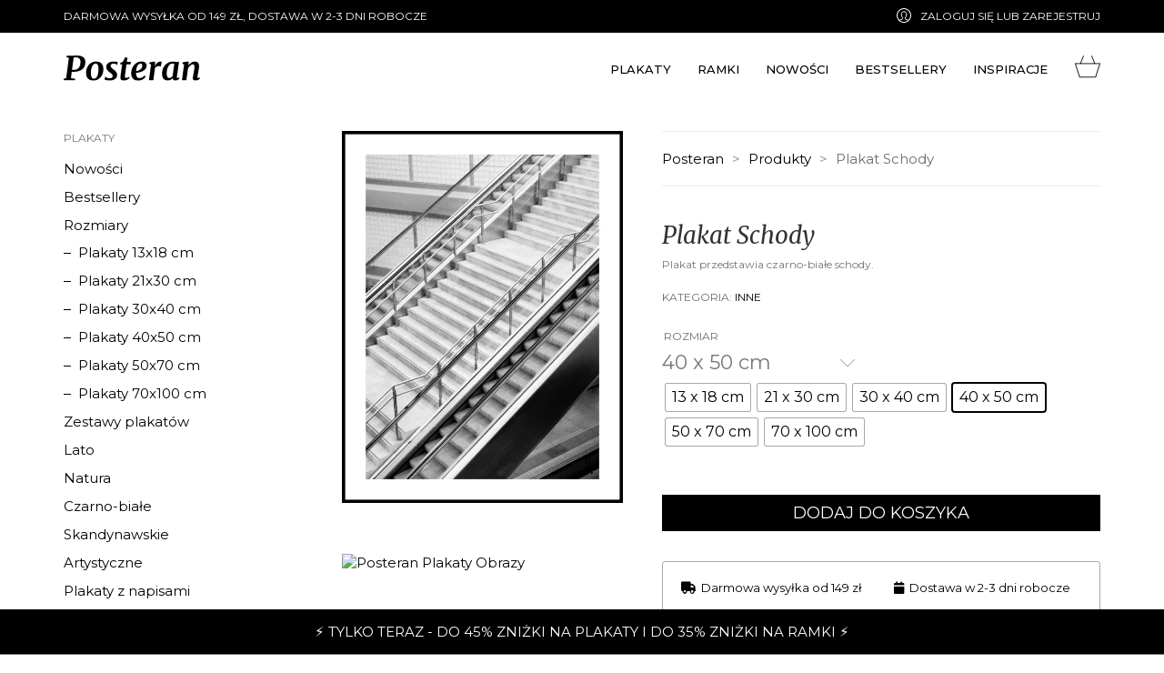

--- FILE ---
content_type: text/html; charset=UTF-8
request_url: https://posteran.com/plakaty/plakat-schody/
body_size: 38582
content:
<!DOCTYPE html>

<html class="no-js" lang="pl-PL">
<head>
    <meta charset="UTF-8">
    <meta name="viewport" content="width=device-width, initial-scale=1.0">

	<link rel="preconnect" href="https://fonts.googleapis.com">
<link rel="preconnect" href="https://fonts.gstatic.com" crossorigin>
<link rel="preload" href="https://fonts.gstatic.com/s/merriweather/v30/u-440qyriQwlOrhSvowK_l5-fCZMdeX3rg.woff2" as="font" type="font/woff2" crossorigin>
<link rel="preload" href="https://fonts.gstatic.com/s/merriweather/v30/u-4m0qyriQwlOrhSvowK_l5-eRZOf-LVrPHp.woff2" as="font" type="font/woff2" crossorigin>
<link rel="preload" href="https://fonts.gstatic.com/s/montserrat/v25/JTUSjIg1_i6t8kCHKm459WlhyyTh89Y.woff2" as="font" type="font/woff2" crossorigin>
<meta name='robots' content='index, follow, max-image-preview:large, max-snippet:-1, max-video-preview:-1' />

	<!-- This site is optimized with the Yoast SEO plugin v26.7 - https://yoast.com/wordpress/plugins/seo/ -->
	<title>Plakat Schody - Posteran</title>
	<meta name="description" content="Plakat Schody to czarno-biały plakat przedstawiający motyw architektoniczny. Plakat jest minimalistyczny. Kup teraz na Posteran" />
	<link rel="canonical" href="https://posteran.com/plakaty/plakat-schody/" />
	<meta property="og:locale" content="pl_PL" />
	<meta property="og:type" content="article" />
	<meta property="og:title" content="Plakat Schody - Posteran" />
	<meta property="og:description" content="Plakat Schody to czarno-biały plakat przedstawiający motyw architektoniczny. Plakat jest minimalistyczny. Kup teraz na Posteran" />
	<meta property="og:url" content="https://posteran.com/plakaty/plakat-schody/" />
	<meta property="og:site_name" content="Posteran" />
	<meta property="article:publisher" content="https://www.facebook.com/posterancom" />
	<meta property="article:modified_time" content="2022-10-12T11:18:12+00:00" />
	<meta property="og:image" content="https://posteran.com/wp-content/uploads/2021/04/P300400-011-MS_stairs.jpeg" />
	<meta property="og:image:width" content="870" />
	<meta property="og:image:height" content="1153" />
	<meta property="og:image:type" content="image/jpeg" />
	<meta name="twitter:card" content="summary_large_image" />
	<meta name="twitter:label1" content="Szacowany czas czytania" />
	<meta name="twitter:data1" content="1 minuta" />
	<script type="application/ld+json" class="yoast-schema-graph">{"@context":"https://schema.org","@graph":[{"@type":"WebPage","@id":"https://posteran.com/plakaty/plakat-schody/","url":"https://posteran.com/plakaty/plakat-schody/","name":"Plakat Schody - Posteran","isPartOf":{"@id":"https://posteran.com/#website"},"primaryImageOfPage":{"@id":"https://posteran.com/plakaty/plakat-schody/#primaryimage"},"image":{"@id":"https://posteran.com/plakaty/plakat-schody/#primaryimage"},"thumbnailUrl":"https://posteran.com/wp-content/uploads/2021/04/P300400-011-MS_stairs.jpeg","datePublished":"2021-04-08T13:24:17+00:00","dateModified":"2022-10-12T11:18:12+00:00","description":"Plakat Schody to czarno-biały plakat przedstawiający motyw architektoniczny. Plakat jest minimalistyczny. Kup teraz na Posteran","breadcrumb":{"@id":"https://posteran.com/plakaty/plakat-schody/#breadcrumb"},"inLanguage":"pl-PL","potentialAction":[{"@type":"ReadAction","target":["https://posteran.com/plakaty/plakat-schody/"]}]},{"@type":"ImageObject","inLanguage":"pl-PL","@id":"https://posteran.com/plakaty/plakat-schody/#primaryimage","url":"https://posteran.com/wp-content/uploads/2021/04/P300400-011-MS_stairs.jpeg","contentUrl":"https://posteran.com/wp-content/uploads/2021/04/P300400-011-MS_stairs.jpeg","width":870,"height":1153,"caption":"Posteran Plakat Schody"},{"@type":"BreadcrumbList","@id":"https://posteran.com/plakaty/plakat-schody/#breadcrumb","itemListElement":[{"@type":"ListItem","position":1,"name":"Strona główna","item":"https://posteran.com/"},{"@type":"ListItem","position":2,"name":"Plakaty","item":"https://posteran.com/plakaty/"},{"@type":"ListItem","position":3,"name":"Plakat Schody"}]},{"@type":"WebSite","@id":"https://posteran.com/#website","url":"https://posteran.com/","name":"Posteran","description":"Plakaty &amp; Ramki","publisher":{"@id":"https://posteran.com/#organization"},"potentialAction":[{"@type":"SearchAction","target":{"@type":"EntryPoint","urlTemplate":"https://posteran.com/?s={search_term_string}"},"query-input":{"@type":"PropertyValueSpecification","valueRequired":true,"valueName":"search_term_string"}}],"inLanguage":"pl-PL"},{"@type":"Organization","@id":"https://posteran.com/#organization","name":"ANTON Sp. z o.o.","url":"https://posteran.com/","logo":{"@type":"ImageObject","inLanguage":"pl-PL","@id":"https://posteran.com/#/schema/logo/image/","url":"https://posteran.com/wp-content/uploads/2021/02/posteran_logo.svg","contentUrl":"https://posteran.com/wp-content/uploads/2021/02/posteran_logo.svg","width":"1024","height":"1024","caption":"ANTON Sp. z o.o."},"image":{"@id":"https://posteran.com/#/schema/logo/image/"},"sameAs":["https://www.facebook.com/posterancom","https://www.instagram.com/posterancom","https://pl.pinterest.com/posteran/"]}]}</script>
	<!-- / Yoast SEO plugin. -->


<link rel='dns-prefetch' href='//geowidget.easypack24.net' />
<link rel='dns-prefetch' href='//fonts.googleapis.com' />
<link rel="alternate" type="application/rss+xml" title="Posteran &raquo; Kanał z wpisami" href="https://posteran.com/feed/" />
<link rel="alternate" type="application/rss+xml" title="Posteran &raquo; Kanał z komentarzami" href="https://posteran.com/comments/feed/" />
<link rel="alternate" title="oEmbed (JSON)" type="application/json+oembed" href="https://posteran.com/wp-json/oembed/1.0/embed?url=https%3A%2F%2Fposteran.com%2Fplakaty%2Fplakat-schody%2F" />
<link rel="alternate" title="oEmbed (XML)" type="text/xml+oembed" href="https://posteran.com/wp-json/oembed/1.0/embed?url=https%3A%2F%2Fposteran.com%2Fplakaty%2Fplakat-schody%2F&#038;format=xml" />
<style id='wp-img-auto-sizes-contain-inline-css'>
img:is([sizes=auto i],[sizes^="auto," i]){contain-intrinsic-size:3000px 1500px}
/*# sourceURL=wp-img-auto-sizes-contain-inline-css */
</style>
<style id='wp-emoji-styles-inline-css'>

	img.wp-smiley, img.emoji {
		display: inline !important;
		border: none !important;
		box-shadow: none !important;
		height: 1em !important;
		width: 1em !important;
		margin: 0 0.07em !important;
		vertical-align: -0.1em !important;
		background: none !important;
		padding: 0 !important;
	}
/*# sourceURL=wp-emoji-styles-inline-css */
</style>
<style id='classic-theme-styles-inline-css'>
/*! This file is auto-generated */
.wp-block-button__link{color:#fff;background-color:#32373c;border-radius:9999px;box-shadow:none;text-decoration:none;padding:calc(.667em + 2px) calc(1.333em + 2px);font-size:1.125em}.wp-block-file__button{background:#32373c;color:#fff;text-decoration:none}
/*# sourceURL=/wp-includes/css/classic-themes.min.css */
</style>
<link rel='stylesheet' id='photoswipe-css' href='https://posteran.com/wp-content/plugins/woocommerce/assets/css/photoswipe/photoswipe.min.css?ver=10.0.5' media='all' />
<link rel='stylesheet' id='photoswipe-default-skin-css' href='https://posteran.com/wp-content/plugins/woocommerce/assets/css/photoswipe/default-skin/default-skin.min.css?ver=10.0.5' media='all' />
<style id='woocommerce-inline-inline-css'>
.woocommerce form .form-row .required { visibility: visible; }
/*# sourceURL=woocommerce-inline-inline-css */
</style>
<link rel='stylesheet' id='woo-variation-swatches-css' href='https://posteran.com/wp-content/plugins/woo-variation-swatches/assets/css/frontend.min.css?ver=1752760989' media='all' />
<style id='woo-variation-swatches-inline-css'>
:root {
--wvs-tick:url("data:image/svg+xml;utf8,%3Csvg filter='drop-shadow(0px 0px 2px rgb(0 0 0 / .8))' xmlns='http://www.w3.org/2000/svg'  viewBox='0 0 30 30'%3E%3Cpath fill='none' stroke='%23ffffff' stroke-linecap='round' stroke-linejoin='round' stroke-width='4' d='M4 16L11 23 27 7'/%3E%3C/svg%3E");

--wvs-cross:url("data:image/svg+xml;utf8,%3Csvg filter='drop-shadow(0px 0px 5px rgb(255 255 255 / .6))' xmlns='http://www.w3.org/2000/svg' width='72px' height='72px' viewBox='0 0 24 24'%3E%3Cpath fill='none' stroke='%23ff0000' stroke-linecap='round' stroke-width='0.6' d='M5 5L19 19M19 5L5 19'/%3E%3C/svg%3E");
--wvs-single-product-item-width:30px;
--wvs-single-product-item-height:30px;
--wvs-single-product-item-font-size:16px}
/*# sourceURL=woo-variation-swatches-inline-css */
</style>
<link rel='stylesheet' id='brands-styles-css' href='https://posteran.com/wp-content/plugins/woocommerce/assets/css/brands.css?ver=10.0.5' media='all' />
<link rel='stylesheet' id='easypack-front-css' href='https://posteran.com/wp-content/plugins/woocommerce-inpost//resources/assets//css/front.css?ver=6.9' media='all' />
<link rel='stylesheet' id='geowidget-4.5-css-css' href='https://geowidget.easypack24.net/css/easypack.css?ver=6.9' media='all' />
<link rel='stylesheet' id='kalium-bootstrap-css-css' href='https://posteran.com/wp-content/themes/kalium/assets/css/bootstrap.min.css?ver=3.19.1733870763' media='all' />
<link rel='stylesheet' id='kalium-theme-base-css-css' href='https://posteran.com/wp-content/themes/kalium/assets/css/base.min.css?ver=3.19.1733870763' media='all' />
<link rel='stylesheet' id='kalium-theme-style-new-css-css' href='https://posteran.com/wp-content/themes/kalium/assets/css/new/style.min.css?ver=3.19.1733870763' media='all' />
<link rel='stylesheet' id='kalium-theme-other-css-css' href='https://posteran.com/wp-content/themes/kalium/assets/css/other.min.css?ver=3.19.1733870763' media='all' />
<link rel='stylesheet' id='kalium-theme-woocommerce-css-css' href='https://posteran.com/wp-content/themes/kalium/assets/css/woocommerce.min.css?ver=3.19.1733870763' media='all' />
<link rel='stylesheet' id='kalium-style-css-css' href='https://posteran.com/wp-content/themes/kalium/style.css?ver=3.19.1733870763' media='all' />
<link rel='stylesheet' id='custom-skin-css' href='https://posteran.com/wp-content/themes/kalium/assets/css/custom-skin.css?ver=caad4a7b84ca526c344bf0b347b0d932' media='all' />
<link rel='stylesheet' id='kalium-fluidbox-css-css' href='https://posteran.com/wp-content/themes/kalium/assets/vendors/fluidbox/css/fluidbox.min.css?ver=3.19.1733870763' media='all' />
<link rel='stylesheet' id='typolab-merriweather-font-1-css' href='https://fonts.googleapis.com/css2?family=Merriweather%3Aital%400%3B1&#038;display=swap&#038;ver=3.19' media='all' />
<link rel='stylesheet' id='typolab-montserrat-font-3-css' href='https://fonts.googleapis.com/css2?family=Montserrat%3Awght%40400%3B500&#038;display=swap&#038;ver=3.19' media='all' />
    <script type="text/javascript">
		var ajaxurl = ajaxurl || 'https://posteran.com/wp-admin/admin-ajax.php';
		    </script>
	
<style data-font-appearance-settings>p, .section-title p {
	font-size: 12px;
}


.main-header.menu-type-standard-menu .standard-menu-container div.menu>ul>li>a, .main-header.menu-type-standard-menu .standard-menu-container ul.menu>li>a {
	font-size: 12px;
}</style>
<style data-custom-selectors>.merriweather{font-family:"Merriweather";font-style:italic;font-weight:normal}h1{font-family:"Merriweather";font-style:italic;font-weight:normal;font-size:64px}h2{font-family:"Merriweather";font-style:italic;font-weight:normal}h3{font-family:"Merriweather";font-style:italic;font-weight:normal}h4{font-family:"Merriweather";font-style:italic;font-weight:normal}h5{font-family:"Merriweather";font-style:italic;font-weight:normal}h6{font-family:"Merriweather";font-style:italic;font-weight:normal}.woocommerce .product .item-info .item-info-row h3 a, .woocommerce .product .item-info .item-info-row h3{font-family:"Merriweather";font-style:normal;font-weight:normal;font-size:11px}</style>
<style data-custom-selectors>.montserrat{font-family:"Montserrat";font-style:normal;font-weight:normal}p, html, body, li{font-family:"Montserrat";font-style:normal;font-weight:normal}.top-header-bar div{font-family:"Montserrat";font-style:normal;font-weight:normal;text-transform:uppercase;font-size:12px}.header-block ul li a span, .header-block ul li a, .header-block ul li{font-family:"Montserrat";font-style:normal;font-weight:500;text-transform:uppercase;font-size:13px}.woocommerce .product .item-info .item-info-row .product-terms, .woocommerce .product .item-info .item-info-row .product-terms a{font-family:"Montserrat";font-style:normal;font-weight:normal;text-transform:uppercase;font-size:10px}.woocommerce .product .item-info .item-info-row .price-column, .woocommerce .product .item-info .item-info-row .price-column span{font-family:"Montserrat";font-style:normal;font-weight:500;font-size:15px}</style><script type="text/javascript" src="https://posteran.com/wp-includes/js/jquery/jquery.min.js?ver=3.7.1" id="jquery-core-js"></script>
<script type="text/javascript" src="https://posteran.com/wp-includes/js/jquery/jquery-migrate.min.js?ver=3.4.1" id="jquery-migrate-js"></script>
<script type="text/javascript" src="https://posteran.com/wp-content/plugins/woocommerce/assets/js/jquery-blockui/jquery.blockUI.min.js?ver=2.7.0-wc.10.0.5" id="jquery-blockui-js" data-wp-strategy="defer"></script>
<script type="text/javascript" id="wc-add-to-cart-js-extra">
/* <![CDATA[ */
var wc_add_to_cart_params = {"ajax_url":"/wp-admin/admin-ajax.php","wc_ajax_url":"/?wc-ajax=%%endpoint%%","i18n_view_cart":"Zobacz koszyk","cart_url":"https://posteran.com/koszyk/","is_cart":"","cart_redirect_after_add":"no"};
//# sourceURL=wc-add-to-cart-js-extra
/* ]]> */
</script>
<script type="text/javascript" src="https://posteran.com/wp-content/plugins/woocommerce/assets/js/frontend/add-to-cart.min.js?ver=10.0.5" id="wc-add-to-cart-js" data-wp-strategy="defer"></script>
<script type="text/javascript" src="https://posteran.com/wp-content/plugins/woocommerce/assets/js/flexslider/jquery.flexslider.min.js?ver=2.7.2-wc.10.0.5" id="flexslider-js" defer="defer" data-wp-strategy="defer"></script>
<script type="text/javascript" src="https://posteran.com/wp-content/plugins/woocommerce/assets/js/photoswipe/photoswipe.min.js?ver=4.1.1-wc.10.0.5" id="photoswipe-js" defer="defer" data-wp-strategy="defer"></script>
<script type="text/javascript" src="https://posteran.com/wp-content/plugins/woocommerce/assets/js/photoswipe/photoswipe-ui-default.min.js?ver=4.1.1-wc.10.0.5" id="photoswipe-ui-default-js" defer="defer" data-wp-strategy="defer"></script>
<script type="text/javascript" id="wc-single-product-js-extra">
/* <![CDATA[ */
var wc_single_product_params = {"i18n_required_rating_text":"Prosz\u0119 wybra\u0107 ocen\u0119","i18n_rating_options":["1 z 5 gwiazdek","2 z 5 gwiazdek","3 z 5 gwiazdek","4 z 5 gwiazdek","5 z 5 gwiazdek"],"i18n_product_gallery_trigger_text":"Wy\u015bwietl pe\u0142noekranow\u0105 galeri\u0119 obrazk\u00f3w","review_rating_required":"no","flexslider":{"rtl":false,"animation":"slide","smoothHeight":true,"directionNav":false,"controlNav":"thumbnails","slideshow":false,"animationSpeed":500,"animationLoop":false,"allowOneSlide":false},"zoom_enabled":"","zoom_options":[],"photoswipe_enabled":"1","photoswipe_options":{"shareEl":false,"closeOnScroll":false,"history":false,"hideAnimationDuration":0,"showAnimationDuration":0},"flexslider_enabled":"1"};
//# sourceURL=wc-single-product-js-extra
/* ]]> */
</script>
<script type="text/javascript" src="https://posteran.com/wp-content/plugins/woocommerce/assets/js/frontend/single-product.min.js?ver=10.0.5" id="wc-single-product-js" defer="defer" data-wp-strategy="defer"></script>
<script type="text/javascript" src="https://posteran.com/wp-content/plugins/woocommerce/assets/js/js-cookie/js.cookie.min.js?ver=2.1.4-wc.10.0.5" id="js-cookie-js" defer="defer" data-wp-strategy="defer"></script>
<script type="text/javascript" id="woocommerce-js-extra">
/* <![CDATA[ */
var woocommerce_params = {"ajax_url":"/wp-admin/admin-ajax.php","wc_ajax_url":"/?wc-ajax=%%endpoint%%","i18n_password_show":"Poka\u017c has\u0142o","i18n_password_hide":"Ukryj has\u0142o"};
//# sourceURL=woocommerce-js-extra
/* ]]> */
</script>
<script type="text/javascript" src="https://posteran.com/wp-content/plugins/woocommerce/assets/js/frontend/woocommerce.min.js?ver=10.0.5" id="woocommerce-js" defer="defer" data-wp-strategy="defer"></script>
<script type="text/javascript" src="https://posteran.com/wp-content/plugins/js_composer/assets/js/vendors/woocommerce-add-to-cart.js?ver=8.1" id="vc_woocommerce-add-to-cart-js-js"></script>
<script type="text/javascript" src="https://posteran.com/wp-content/plugins/woocommerce-inpost//resources/assets//js/front.js?ver=6.9" id="easypack-front-js-js"></script>
<script></script><link rel="https://api.w.org/" href="https://posteran.com/wp-json/" /><link rel="alternate" title="JSON" type="application/json" href="https://posteran.com/wp-json/wp/v2/product/91" /><link rel="EditURI" type="application/rsd+xml" title="RSD" href="https://posteran.com/xmlrpc.php?rsd" />
<meta name="generator" content="WordPress 6.9" />
<meta name="generator" content="WooCommerce 10.0.5" />
<link rel='shortlink' href='https://posteran.com/?p=91' />
<style id="theme-custom-css">@media only screen and (max-width: 800px) {#footer .container .footer-widgets .footer--widgets .widget_block {text-align: center;}}.wrapper a:hover, .wrapper a span:hover {cursor: pointer !important;}#footer .container .footer-widgets .footer--widgets div ul li a {border-bottom: 1px solid #000;}#footer .container .footer-widgets .footer--widgets div ul li a:after {transition: all .3s cubic-bezier(.175,.885,.32,1.075); border-bottom: 1px solid #fff; cursor: pointer;}#footer .container .footer-bottom-content .footer-content-right .social-networks li a:hover {color: #fff;}.header-block .header-block__row--main .header-block__item--type-woocommerce-mini-cart {margin-top: -12px;}.header-block .header-block__row .header-block__column a {max-height: 30px;}.woocommerce .products .product .item-info .item-info-row {display: block;}.woocommerce .products .product .item-info .item-info-row h3 {text-align: center;}.woocommerce .products .product .item-info .item-info-row .add-to-cart-and-product-categories {text-align: center;}.woocommerce .products .product .item-info .item-info-row .price-column .price {margin: 0 auto; padding-top: 10px;}ol li h4 {color: #000;}#footer {background: #000;}#footer .footer-widgets,#footer .footer-widgets div,#footer .footer-widgets p,#footer .footer-widgets ul,#footer .footer-widgets ul li,#footer .footer-widgets a {color: #fff;}.woocommerce .single-product-images .kalium-woocommerce-product-gallery a img {width: 92%;max-width: 92%;margin-left: 4%;height: 92%;}.woocommerce .entry-summary .woocommerce-product-details__short-description p {font-size: 12px; }.woocommerce .entry-summary p.price {display: none;}.woocommerce .entry-summary .product_meta .posted_in {font-size: 12px;text-transform: uppercase;}.woocommerce .entry-summary .variations .label label,.woocommerce .entry-summary .variations .reset_variations {font-size: 12px;text-transform: uppercase;}.woocommerce .entry-summary .variations .label .woo-selected-variation-item-name {font-size: 12px;text-transform: uppercase;font-weight: normal;}.woocommerce .entry-summary .variations_form .single_add_to_cart_button,.woocommerce form.cart .quantity~.button {text-transform: uppercase;width: 100%;min-width: 100%;margin-left: 0px;border: 1px solid #000;cursor: pointer;}.woocommerce .entry-summary .variations_form .single_add_to_cart_button:hover {background: #fff;color: #000;}.woocommerce .entry-summary .variations_form .quantity {display: none !important;}.woocommerce .entry-summary .woocommerce-variation-price .price ins .woocommerce-Price-amount bdi {color: #bf3043;text-decoration: none;font-weight: 600;}.woocommerce .entry-summary .woocommerce-variation-price .price ins {border: none;line-height: 1.2;}.woocommerce .entry-summary .woocommerce-variation-availability p {font-size: 12px;font-weight: normal;color: #898989;padding-top: 10px;width: 100%;}.woo-variation-swatches.wvs-style-squared .variable-items-wrapper .variable-item {border-radius: 0px;}.woocommerce .woocommerce-shipping-totals #shipping_method li {font-size: 12px;}.woocommerce .woocommerce-checkout-payment li img {width: 15%;margin-bottom: 15px;}.menu-cart-icon-container .lab-wc-mini-cart-contents {width: 720px;}.menu-cart-icon-container .lab-wc-mini-cart-contents .cart-action-buttons .mc-buttons-container {margin-bottom: 15px;}.menu-cart-icon-container .lab-wc-mini-cart-contents .cart-action-buttons .mc-buttons-container .go-to-cart a,.menu-cart-icon-container .lab-wc-mini-cart-contents .cart-action-buttons .mc-buttons-container .go-to-checkout a{padding: 10px 0 25px 0;}.menu-cart-icon-container .lab-wc-mini-cart-contents .cart-items .cart-item .product-image img {max-width: 24%;width: 24%;margin-left: 38%;}.menu-cart-icon-container .lab-wc-mini-cart-contents .cart-items .cart-item .product-image {width: 48px;max-width 48px;}.woocommerce .order-review-container .woocommerce-checkout-review-order .shop_table .woocommerce-shipping-totals th {width: 30%;}.woocommerce .order-review-container .woocommerce-checkout-review-order .shop_table .woocommerce-shipping-totals td ul li img,.calculated_shipping .easypack-shipping-method-logo img,.shop_table .easypack-shipping-method-logo img,#main .single-product .woocommerce-tabs .wc-tabs .description_tab {display: none;}#selected-parcel-machine {min-width: 100px !important;margin-top: 10px;}.woocommerce-edit-address .my-address-subtitle {font-size: 12px;}.woocommerce .woocommerce-MyAccount-content .my-address-title {font-family: 'Merriweather';font-weight: 400;font-style: italic;font-size: 26px;margin-top: 0;}.single-product--product-details .product .woocommerce-tabs .wc-tabs .additional_information_tab {display: none;}#main-wrapper .vc-container {background: #fff url('http://posteran.com/wp-content/uploads/2022/04/posteran_wrapper_bottom_background.svg') no-repeat center 90%;background-size: 110%;}.woocommerce-demo-store .woocommerce-store-notice {background: #000;text-align: center;}#footer .footer-bottom {padding-bottom: 40px;}.cross-sells,.woocommerce-shipping-calculator,.woocommerce-demo-store .woocommerce-store-notice .woocommerce-store-notice__dismiss-link,.product .variations_form .single_variation_wrap .woocommerce-variation-price .price .price-prefix-posteran {display:none;}.single-product div .single-product-images div .main-product-images div a .image-placeholder {background: #fff !important;}.woocommerce .woocommerce-cart-form .shop_table .cart_item .product-subtotal .posteran_cena_promocyjna span,.posteran_cena_promocyjna span {color: #bf3043;}.mobile-menu-container #menu-posteran_mobile .posteran_strona_glowna_mobile_menu {background-image: url('https://posteran.com/wp-content/uploads/2022/11/posteran_mobile_menu.jpg');background-repeat: no-repeat;background-position: left;background-size: contain;width: 100%;height: 200px;margin-bottom: 20px;}.mobile-menu-container #menu-posteran_mobile .posteran_strona_glowna_mobile_menu a {display: none;}.mobile-menu-wrapper .mobile-menu-container {padding: 0 0 15px 0;}.product-images a span img {width: 300px; height: 100% !important;}.lab-wc-mini-cart-contents .cart-items .cart-item .product-image img {max-width: 50% !important;width: 50% !important;}.woocommerce .summary .single_variation_wrap .single_variation del,.woocommerce .summary p.price del {margin-left: 0 !important;}.woocommerce .entry-summary .woocommerce-variation-availability p {color: #393 !important;}.woocommerce .entry-summary .variations .reset_variations {display: none !important;}</style><meta name="theme-color" content="#000000">					<link rel="shortcut icon" href="https://posteran.com/wp-content/uploads/2021/02/posteran_favicon_64x64px.png">
							<link rel="apple-touch-icon" href="https://posteran.com/wp-content/uploads/2021/02/posteran_favicon_114x114px.png">
			<link rel="apple-touch-icon" sizes="180x180" href="https://posteran.com/wp-content/uploads/2021/02/posteran_favicon_114x114px.png">
				<script>var mobile_menu_breakpoint = 768;</script><style data-appended-custom-css="true">@media screen and (min-width:769px) { .mobile-menu-wrapper,.mobile-menu-overlay,.header-block__item--mobile-menu-toggle {display: none;} }</style><style data-appended-custom-css="true">@media screen and (max-width:768px) { .header-block__item--standard-menu-container {display: none;} }</style>	<noscript><style>.woocommerce-product-gallery{ opacity: 1 !important; }</style></noscript>
	<style>.recentcomments a{display:inline !important;padding:0 !important;margin:0 !important;}</style>			<script  type="text/javascript">
				!function(f,b,e,v,n,t,s){if(f.fbq)return;n=f.fbq=function(){n.callMethod?
					n.callMethod.apply(n,arguments):n.queue.push(arguments)};if(!f._fbq)f._fbq=n;
					n.push=n;n.loaded=!0;n.version='2.0';n.queue=[];t=b.createElement(e);t.async=!0;
					t.src=v;s=b.getElementsByTagName(e)[0];s.parentNode.insertBefore(t,s)}(window,
					document,'script','https://connect.facebook.net/en_US/fbevents.js');
			</script>
			<!-- WooCommerce Facebook Integration Begin -->
			<script  type="text/javascript">

				fbq('init', '305647735018488', {}, {
    "agent": "woocommerce_0-10.0.5-3.5.5"
});

				document.addEventListener( 'DOMContentLoaded', function() {
					// Insert placeholder for events injected when a product is added to the cart through AJAX.
					document.body.insertAdjacentHTML( 'beforeend', '<div class=\"wc-facebook-pixel-event-placeholder\"></div>' );
				}, false );

			</script>
			<!-- WooCommerce Facebook Integration End -->
			<meta name="generator" content="Powered by WPBakery Page Builder - drag and drop page builder for WordPress."/>
<!-- Google tag (gtag.js) -->
<script async src="https://www.googletagmanager.com/gtag/js?id=G-3CGC7P2SHJ"></script>
<script>
  window.dataLayer = window.dataLayer || [];
  function gtag(){dataLayer.push(arguments);}
  gtag('js', new Date());

  gtag('config', 'G-3CGC7P2SHJ');
</script><noscript><style> .wpb_animate_when_almost_visible { opacity: 1; }</style></noscript><link rel='stylesheet' id='wc-blocks-style-css' href='https://posteran.com/wp-content/plugins/woocommerce/assets/client/blocks/wc-blocks.css?ver=wc-10.0.5' media='all' />
<style id='global-styles-inline-css'>
:root{--wp--preset--aspect-ratio--square: 1;--wp--preset--aspect-ratio--4-3: 4/3;--wp--preset--aspect-ratio--3-4: 3/4;--wp--preset--aspect-ratio--3-2: 3/2;--wp--preset--aspect-ratio--2-3: 2/3;--wp--preset--aspect-ratio--16-9: 16/9;--wp--preset--aspect-ratio--9-16: 9/16;--wp--preset--color--black: #000000;--wp--preset--color--cyan-bluish-gray: #abb8c3;--wp--preset--color--white: #ffffff;--wp--preset--color--pale-pink: #f78da7;--wp--preset--color--vivid-red: #cf2e2e;--wp--preset--color--luminous-vivid-orange: #ff6900;--wp--preset--color--luminous-vivid-amber: #fcb900;--wp--preset--color--light-green-cyan: #7bdcb5;--wp--preset--color--vivid-green-cyan: #00d084;--wp--preset--color--pale-cyan-blue: #8ed1fc;--wp--preset--color--vivid-cyan-blue: #0693e3;--wp--preset--color--vivid-purple: #9b51e0;--wp--preset--gradient--vivid-cyan-blue-to-vivid-purple: linear-gradient(135deg,rgb(6,147,227) 0%,rgb(155,81,224) 100%);--wp--preset--gradient--light-green-cyan-to-vivid-green-cyan: linear-gradient(135deg,rgb(122,220,180) 0%,rgb(0,208,130) 100%);--wp--preset--gradient--luminous-vivid-amber-to-luminous-vivid-orange: linear-gradient(135deg,rgb(252,185,0) 0%,rgb(255,105,0) 100%);--wp--preset--gradient--luminous-vivid-orange-to-vivid-red: linear-gradient(135deg,rgb(255,105,0) 0%,rgb(207,46,46) 100%);--wp--preset--gradient--very-light-gray-to-cyan-bluish-gray: linear-gradient(135deg,rgb(238,238,238) 0%,rgb(169,184,195) 100%);--wp--preset--gradient--cool-to-warm-spectrum: linear-gradient(135deg,rgb(74,234,220) 0%,rgb(151,120,209) 20%,rgb(207,42,186) 40%,rgb(238,44,130) 60%,rgb(251,105,98) 80%,rgb(254,248,76) 100%);--wp--preset--gradient--blush-light-purple: linear-gradient(135deg,rgb(255,206,236) 0%,rgb(152,150,240) 100%);--wp--preset--gradient--blush-bordeaux: linear-gradient(135deg,rgb(254,205,165) 0%,rgb(254,45,45) 50%,rgb(107,0,62) 100%);--wp--preset--gradient--luminous-dusk: linear-gradient(135deg,rgb(255,203,112) 0%,rgb(199,81,192) 50%,rgb(65,88,208) 100%);--wp--preset--gradient--pale-ocean: linear-gradient(135deg,rgb(255,245,203) 0%,rgb(182,227,212) 50%,rgb(51,167,181) 100%);--wp--preset--gradient--electric-grass: linear-gradient(135deg,rgb(202,248,128) 0%,rgb(113,206,126) 100%);--wp--preset--gradient--midnight: linear-gradient(135deg,rgb(2,3,129) 0%,rgb(40,116,252) 100%);--wp--preset--font-size--small: 13px;--wp--preset--font-size--medium: 20px;--wp--preset--font-size--large: 36px;--wp--preset--font-size--x-large: 42px;--wp--preset--spacing--20: 0.44rem;--wp--preset--spacing--30: 0.67rem;--wp--preset--spacing--40: 1rem;--wp--preset--spacing--50: 1.5rem;--wp--preset--spacing--60: 2.25rem;--wp--preset--spacing--70: 3.38rem;--wp--preset--spacing--80: 5.06rem;--wp--preset--shadow--natural: 6px 6px 9px rgba(0, 0, 0, 0.2);--wp--preset--shadow--deep: 12px 12px 50px rgba(0, 0, 0, 0.4);--wp--preset--shadow--sharp: 6px 6px 0px rgba(0, 0, 0, 0.2);--wp--preset--shadow--outlined: 6px 6px 0px -3px rgb(255, 255, 255), 6px 6px rgb(0, 0, 0);--wp--preset--shadow--crisp: 6px 6px 0px rgb(0, 0, 0);}:where(.is-layout-flex){gap: 0.5em;}:where(.is-layout-grid){gap: 0.5em;}body .is-layout-flex{display: flex;}.is-layout-flex{flex-wrap: wrap;align-items: center;}.is-layout-flex > :is(*, div){margin: 0;}body .is-layout-grid{display: grid;}.is-layout-grid > :is(*, div){margin: 0;}:where(.wp-block-columns.is-layout-flex){gap: 2em;}:where(.wp-block-columns.is-layout-grid){gap: 2em;}:where(.wp-block-post-template.is-layout-flex){gap: 1.25em;}:where(.wp-block-post-template.is-layout-grid){gap: 1.25em;}.has-black-color{color: var(--wp--preset--color--black) !important;}.has-cyan-bluish-gray-color{color: var(--wp--preset--color--cyan-bluish-gray) !important;}.has-white-color{color: var(--wp--preset--color--white) !important;}.has-pale-pink-color{color: var(--wp--preset--color--pale-pink) !important;}.has-vivid-red-color{color: var(--wp--preset--color--vivid-red) !important;}.has-luminous-vivid-orange-color{color: var(--wp--preset--color--luminous-vivid-orange) !important;}.has-luminous-vivid-amber-color{color: var(--wp--preset--color--luminous-vivid-amber) !important;}.has-light-green-cyan-color{color: var(--wp--preset--color--light-green-cyan) !important;}.has-vivid-green-cyan-color{color: var(--wp--preset--color--vivid-green-cyan) !important;}.has-pale-cyan-blue-color{color: var(--wp--preset--color--pale-cyan-blue) !important;}.has-vivid-cyan-blue-color{color: var(--wp--preset--color--vivid-cyan-blue) !important;}.has-vivid-purple-color{color: var(--wp--preset--color--vivid-purple) !important;}.has-black-background-color{background-color: var(--wp--preset--color--black) !important;}.has-cyan-bluish-gray-background-color{background-color: var(--wp--preset--color--cyan-bluish-gray) !important;}.has-white-background-color{background-color: var(--wp--preset--color--white) !important;}.has-pale-pink-background-color{background-color: var(--wp--preset--color--pale-pink) !important;}.has-vivid-red-background-color{background-color: var(--wp--preset--color--vivid-red) !important;}.has-luminous-vivid-orange-background-color{background-color: var(--wp--preset--color--luminous-vivid-orange) !important;}.has-luminous-vivid-amber-background-color{background-color: var(--wp--preset--color--luminous-vivid-amber) !important;}.has-light-green-cyan-background-color{background-color: var(--wp--preset--color--light-green-cyan) !important;}.has-vivid-green-cyan-background-color{background-color: var(--wp--preset--color--vivid-green-cyan) !important;}.has-pale-cyan-blue-background-color{background-color: var(--wp--preset--color--pale-cyan-blue) !important;}.has-vivid-cyan-blue-background-color{background-color: var(--wp--preset--color--vivid-cyan-blue) !important;}.has-vivid-purple-background-color{background-color: var(--wp--preset--color--vivid-purple) !important;}.has-black-border-color{border-color: var(--wp--preset--color--black) !important;}.has-cyan-bluish-gray-border-color{border-color: var(--wp--preset--color--cyan-bluish-gray) !important;}.has-white-border-color{border-color: var(--wp--preset--color--white) !important;}.has-pale-pink-border-color{border-color: var(--wp--preset--color--pale-pink) !important;}.has-vivid-red-border-color{border-color: var(--wp--preset--color--vivid-red) !important;}.has-luminous-vivid-orange-border-color{border-color: var(--wp--preset--color--luminous-vivid-orange) !important;}.has-luminous-vivid-amber-border-color{border-color: var(--wp--preset--color--luminous-vivid-amber) !important;}.has-light-green-cyan-border-color{border-color: var(--wp--preset--color--light-green-cyan) !important;}.has-vivid-green-cyan-border-color{border-color: var(--wp--preset--color--vivid-green-cyan) !important;}.has-pale-cyan-blue-border-color{border-color: var(--wp--preset--color--pale-cyan-blue) !important;}.has-vivid-cyan-blue-border-color{border-color: var(--wp--preset--color--vivid-cyan-blue) !important;}.has-vivid-purple-border-color{border-color: var(--wp--preset--color--vivid-purple) !important;}.has-vivid-cyan-blue-to-vivid-purple-gradient-background{background: var(--wp--preset--gradient--vivid-cyan-blue-to-vivid-purple) !important;}.has-light-green-cyan-to-vivid-green-cyan-gradient-background{background: var(--wp--preset--gradient--light-green-cyan-to-vivid-green-cyan) !important;}.has-luminous-vivid-amber-to-luminous-vivid-orange-gradient-background{background: var(--wp--preset--gradient--luminous-vivid-amber-to-luminous-vivid-orange) !important;}.has-luminous-vivid-orange-to-vivid-red-gradient-background{background: var(--wp--preset--gradient--luminous-vivid-orange-to-vivid-red) !important;}.has-very-light-gray-to-cyan-bluish-gray-gradient-background{background: var(--wp--preset--gradient--very-light-gray-to-cyan-bluish-gray) !important;}.has-cool-to-warm-spectrum-gradient-background{background: var(--wp--preset--gradient--cool-to-warm-spectrum) !important;}.has-blush-light-purple-gradient-background{background: var(--wp--preset--gradient--blush-light-purple) !important;}.has-blush-bordeaux-gradient-background{background: var(--wp--preset--gradient--blush-bordeaux) !important;}.has-luminous-dusk-gradient-background{background: var(--wp--preset--gradient--luminous-dusk) !important;}.has-pale-ocean-gradient-background{background: var(--wp--preset--gradient--pale-ocean) !important;}.has-electric-grass-gradient-background{background: var(--wp--preset--gradient--electric-grass) !important;}.has-midnight-gradient-background{background: var(--wp--preset--gradient--midnight) !important;}.has-small-font-size{font-size: var(--wp--preset--font-size--small) !important;}.has-medium-font-size{font-size: var(--wp--preset--font-size--medium) !important;}.has-large-font-size{font-size: var(--wp--preset--font-size--large) !important;}.has-x-large-font-size{font-size: var(--wp--preset--font-size--x-large) !important;}
/*# sourceURL=global-styles-inline-css */
</style>
<link rel='stylesheet' id='wc-stripe-blocks-checkout-style-css' href='https://posteran.com/wp-content/plugins/woocommerce-gateway-stripe/build/upe-blocks.css?ver=8c6a61afcfe78e1022f9d9de1b9965b7' media='all' />
<link rel='stylesheet' id='kalium-flickity-css-css' href='https://posteran.com/wp-content/themes/kalium/assets/vendors/flickity/flickity.min.css?ver=3.19.1733870763' media='all' />
<link rel='stylesheet' id='kalium-fontawesome-css-css' href='https://posteran.com/wp-content/themes/kalium/assets/vendors/font-awesome/css/all.min.css?ver=3.19.1733870763' media='all' />
<link rel='stylesheet' id='wc-stripe-upe-classic-css' href='https://posteran.com/wp-content/plugins/woocommerce-gateway-stripe/build/upe-classic.css?ver=9.7.1' media='all' />
<link rel='stylesheet' id='stripelink_styles-css' href='https://posteran.com/wp-content/plugins/woocommerce-gateway-stripe/assets/css/stripe-link.css?ver=9.7.1' media='all' />
</head>
<body class="wp-singular product-template-default single single-product postid-91 wp-theme-kalium theme-kalium woocommerce woocommerce-page woocommerce-no-js woo-variation-swatches wvs-behavior-hide wvs-theme-kalium wvs-show-label wvs-tooltip wpb-js-composer js-comp-ver-8.1 vc_responsive">

<div class="mobile-menu-wrapper mobile-menu-slide">

    <div class="mobile-menu-container">

		<ul id="menu-posteran_mobile" class="menu"><li id="menu-item-6105" class="posteran_strona_glowna_mobile_menu menu-item menu-item-type-post_type menu-item-object-page menu-item-home menu-item-6105"><a href="https://posteran.com/">Strona główna</a></li>
<li id="menu-item-5996" class="menu-item menu-item-type-custom menu-item-object-custom menu-item-has-children menu-item-5996"><a href="https://posteran.com/kategoria/plakaty/">Plakaty</a>
<ul class="sub-menu">
	<li id="menu-item-6010" class="menu-item menu-item-type-custom menu-item-object-custom menu-item-has-children menu-item-6010"><a href="https://posteran.com/kategoria/plakaty/">Kolekcje</a>
	<ul class="sub-menu">
		<li id="menu-item-6368" class="menu-item menu-item-type-custom menu-item-object-custom menu-item-6368"><a href="https://posteran.com/kategoria/plakaty/palm-springs/">Palm Springs</a></li>
		<li id="menu-item-6012" class="menu-item menu-item-type-custom menu-item-object-custom menu-item-6012"><a href="http://posteran.com/kategoria/plakaty/forest/">Forest</a></li>
		<li id="menu-item-6018" class="menu-item menu-item-type-custom menu-item-object-custom menu-item-6018"><a href="https://posteran.com/kategoria/plakaty/boho-nature/">Boho Nature</a></li>
		<li id="menu-item-6013" class="menu-item menu-item-type-custom menu-item-object-custom menu-item-6013"><a href="https://posteran.com/kategoria/plakaty/perfect-geo/">Perfect Geo</a></li>
		<li id="menu-item-6029" class="menu-item menu-item-type-custom menu-item-object-custom menu-item-6029"><a href="https://posteran.com/kategoria/plakaty/summer-holidays/">Summer Holidays</a></li>
		<li id="menu-item-6027" class="menu-item menu-item-type-custom menu-item-object-custom menu-item-6027"><a href="https://posteran.com/kategoria/plakaty/scandi/">Scandi</a></li>
		<li id="menu-item-6014" class="menu-item menu-item-type-custom menu-item-object-custom menu-item-6014"><a href="https://posteran.com/kategoria/plakaty/outline-flowers/">Outline Flowers</a></li>
		<li id="menu-item-6026" class="menu-item menu-item-type-custom menu-item-object-custom menu-item-6026"><a href="https://posteran.com/kategoria/plakaty/retro-city/">Retro City</a></li>
		<li id="menu-item-6015" class="menu-item menu-item-type-custom menu-item-object-custom menu-item-6015"><a href="https://posteran.com/kategoria/plakaty/boho/">Boho</a></li>
		<li id="menu-item-6016" class="menu-item menu-item-type-custom menu-item-object-custom menu-item-6016"><a href="https://posteran.com/kategoria/plakaty/autumn/">Autumn</a></li>
		<li id="menu-item-6017" class="menu-item menu-item-type-custom menu-item-object-custom menu-item-6017"><a href="https://posteran.com/kategoria/plakaty/boho-home/">Boho Home</a></li>
		<li id="menu-item-6019" class="menu-item menu-item-type-custom menu-item-object-custom menu-item-6019"><a href="https://posteran.com/kategoria/plakaty/coffee-time/">Coffee Time</a></li>
		<li id="menu-item-6020" class="menu-item menu-item-type-custom menu-item-object-custom menu-item-6020"><a href="https://posteran.com/kategoria/plakaty/desert/">Desert</a></li>
		<li id="menu-item-6021" class="menu-item menu-item-type-custom menu-item-object-custom menu-item-6021"><a href="https://posteran.com/kategoria/plakaty/fruits-vegetables/">Fruits Vegetables</a></li>
		<li id="menu-item-6022" class="menu-item menu-item-type-custom menu-item-object-custom menu-item-6022"><a href="https://posteran.com/kategoria/plakaty/leaf/">Leaf</a></li>
		<li id="menu-item-6023" class="menu-item menu-item-type-custom menu-item-object-custom menu-item-6023"><a href="https://posteran.com/kategoria/plakaty/pets/">Pets</a></li>
		<li id="menu-item-6024" class="menu-item menu-item-type-custom menu-item-object-custom menu-item-6024"><a href="https://posteran.com/kategoria/plakaty/pink-power/">Pink Power</a></li>
		<li id="menu-item-6025" class="menu-item menu-item-type-custom menu-item-object-custom menu-item-6025"><a href="https://posteran.com/kategoria/plakaty/polskie-miasta/">Polskie Miasta</a></li>
		<li id="menu-item-6028" class="menu-item menu-item-type-custom menu-item-object-custom menu-item-6028"><a href="https://posteran.com/kategoria/plakaty/spring/">Spring</a></li>
		<li id="menu-item-6030" class="menu-item menu-item-type-custom menu-item-object-custom menu-item-6030"><a href="https://posteran.com/kategoria/plakaty/travel/">Travel</a></li>
		<li id="menu-item-6031" class="menu-item menu-item-type-custom menu-item-object-custom menu-item-6031"><a href="https://posteran.com/kategoria/plakaty/typo/">Typo</a></li>
		<li id="menu-item-6032" class="menu-item menu-item-type-custom menu-item-object-custom menu-item-6032"><a href="https://posteran.com/kategoria/plakaty/water/">Water</a></li>
		<li id="menu-item-6206" class="menu-item menu-item-type-custom menu-item-object-custom menu-item-6206"><a href="https://posteran.com/kategoria/plakaty/retro-christmas/">Retro Christmas</a></li>
		<li id="menu-item-6011" class="menu-item menu-item-type-custom menu-item-object-custom menu-item-6011"><a href="http://posteran.com/kategoria/plakaty/christmas/">Christmas</a></li>
		<li id="menu-item-6033" class="menu-item menu-item-type-custom menu-item-object-custom menu-item-6033"><a href="https://posteran.com/kategoria/plakaty/inne/">Inne</a></li>
	</ul>
</li>
	<li id="menu-item-6007" class="menu-item menu-item-type-custom menu-item-object-custom menu-item-6007"><a href="https://posteran.com/kategoria/zestawy/">Zestawy plakatów</a></li>
	<li id="menu-item-6039" class="menu-item menu-item-type-custom menu-item-object-custom menu-item-6039"><a href="https://posteran.com/kategoria/plakaty/lato/">Lato</a></li>
	<li id="menu-item-6052" class="menu-item menu-item-type-custom menu-item-object-custom menu-item-6052"><a href="https://posteran.com/kategoria/plakaty/skandynawskie/">Skandynawskie</a></li>
	<li id="menu-item-6040" class="menu-item menu-item-type-custom menu-item-object-custom menu-item-6040"><a href="https://posteran.com/kategoria/plakaty/natura/">Natura</a></li>
	<li id="menu-item-6008" class="menu-item menu-item-type-custom menu-item-object-custom menu-item-6008"><a href="https://posteran.com/kategoria/plakaty/z-napisami/">Plakaty z napisami</a></li>
	<li id="menu-item-6009" class="menu-item menu-item-type-custom menu-item-object-custom menu-item-6009"><a href="https://posteran.com/kategoria/plakaty/czarno-biale/">Czarno-białe</a></li>
	<li id="menu-item-6053" class="menu-item menu-item-type-custom menu-item-object-custom menu-item-6053"><a href="https://posteran.com/kategoria/plakaty/artystyczne/">Artystyczne</a></li>
	<li id="menu-item-6038" class="menu-item menu-item-type-custom menu-item-object-custom menu-item-6038"><a href="https://posteran.com/kategoria/plakaty/kwiaty/">Kwiaty</a></li>
	<li id="menu-item-6036" class="menu-item menu-item-type-custom menu-item-object-custom menu-item-6036"><a href="https://posteran.com/kategoria/plakaty/jedzenie/">Jedzenie</a></li>
	<li id="menu-item-6049" class="menu-item menu-item-type-custom menu-item-object-custom menu-item-6049"><a href="https://posteran.com/kategoria/plakaty/zwierzeta/">Zwierzęta</a></li>
	<li id="menu-item-6037" class="menu-item menu-item-type-custom menu-item-object-custom menu-item-6037"><a href="https://posteran.com/kategoria/plakaty/jesienne/">Jesienne</a></li>
	<li id="menu-item-6034" class="menu-item menu-item-type-custom menu-item-object-custom menu-item-6034"><a href="https://posteran.com/kategoria/plakaty/swiateczne/?orderby=date">Świąteczne</a></li>
	<li id="menu-item-6006" class="menu-item menu-item-type-custom menu-item-object-custom menu-item-has-children menu-item-6006"><a href="https://posteran.com/kategoria/plakaty/">Rozmiary</a>
	<ul class="sub-menu">
		<li id="menu-item-6000" class="menu-item menu-item-type-custom menu-item-object-custom menu-item-6000"><a href="https://posteran.com/sortowanie/rozmiar/13x18cm/?orderby=price">Plakaty 13&#215;18 cm</a></li>
		<li id="menu-item-6001" class="menu-item menu-item-type-custom menu-item-object-custom menu-item-6001"><a href="https://posteran.com/sortowanie/rozmiar/21x30cm/?orderby=date">Plakaty 21&#215;30 cm</a></li>
		<li id="menu-item-6002" class="menu-item menu-item-type-custom menu-item-object-custom menu-item-6002"><a href="https://posteran.com/sortowanie/rozmiar/30x40cm/?orderby=date">Plakaty 30&#215;40 cm</a></li>
		<li id="menu-item-6003" class="menu-item menu-item-type-custom menu-item-object-custom menu-item-6003"><a href="https://posteran.com/sortowanie/rozmiar/40x50cm/">Plakaty 40&#215;50 cm</a></li>
		<li id="menu-item-6004" class="menu-item menu-item-type-custom menu-item-object-custom menu-item-6004"><a href="https://posteran.com/sortowanie/rozmiar/50x70cm/">Plakaty 50&#215;70 cm</a></li>
		<li id="menu-item-6005" class="menu-item menu-item-type-custom menu-item-object-custom menu-item-6005"><a href="https://posteran.com/sortowanie/rozmiar/70x100cm/">Plakaty 70&#215;100 cm</a></li>
	</ul>
</li>
</ul>
</li>
<li id="menu-item-5997" class="menu-item menu-item-type-custom menu-item-object-custom menu-item-has-children menu-item-5997"><a href="https://posteran.com/kategoria/ramki/">Ramki</a>
<ul class="sub-menu">
	<li id="menu-item-6041" class="menu-item menu-item-type-custom menu-item-object-custom menu-item-6041"><a href="https://posteran.com/kategoria/ramki/zlota/">Złote Ramki</a></li>
	<li id="menu-item-6043" class="menu-item menu-item-type-custom menu-item-object-custom menu-item-6043"><a href="https://posteran.com/kategoria/ramki/czarna/">Czarne Ramki</a></li>
	<li id="menu-item-6042" class="menu-item menu-item-type-custom menu-item-object-custom menu-item-6042"><a href="https://posteran.com/kategoria/ramki/srebrna/">Srebrne Ramki</a></li>
	<li id="menu-item-6044" class="menu-item menu-item-type-custom menu-item-object-custom menu-item-6044"><a href="https://posteran.com/kategoria/ramki/biala/">Białe Ramki</a></li>
	<li id="menu-item-6045" class="menu-item menu-item-type-custom menu-item-object-custom menu-item-has-children menu-item-6045"><a href="https://posteran.com/kategoria/ramki/">Rozmiary</a>
	<ul class="sub-menu">
		<li id="menu-item-6046" class="menu-item menu-item-type-custom menu-item-object-custom menu-item-6046"><a href="https://posteran.com/kategoria/ramki/">Ramki 13&#215;18 cm</a></li>
		<li id="menu-item-6047" class="menu-item menu-item-type-custom menu-item-object-custom menu-item-6047"><a href="https://posteran.com/kategoria/ramki/">Ramki 21&#215;30 cm</a></li>
		<li id="menu-item-6048" class="menu-item menu-item-type-custom menu-item-object-custom menu-item-6048"><a href="https://posteran.com/kategoria/ramki/">Ramki 30&#215;40 cm</a></li>
	</ul>
</li>
</ul>
</li>
<li id="menu-item-5998" class="menu-item menu-item-type-custom menu-item-object-custom menu-item-5998"><a href="https://posteran.com/kategoria/plakaty/?orderby=date">Nowości</a></li>
<li id="menu-item-5999" class="menu-item menu-item-type-custom menu-item-object-custom menu-item-5999"><a href="https://posteran.com/kategoria/plakaty/?orderby=popularity">Bestsellery</a></li>
<li id="menu-item-6056" class="menu-item menu-item-type-post_type menu-item-object-page menu-item-6056"><a href="https://posteran.com/kolekcje/">Inspiracje</a></li>
</ul>
		
		
		
    </div>

</div>

<div class="mobile-menu-overlay"></div><div class="top-menu-container menu-type-custom-header menu-skin-main">
    <div class="container">
        <div class="row row-table row-table-middle">

			                <div class="col-sm-6">
                    <nav class="top-menu menu-row-items-3 first-level-centered">
						<nav class="nav-container-211"><ul id="menu-posteran" class="menu"><li id="menu-item-3562" class="menu-item menu-item-type-custom menu-item-object-custom menu-item-3562"><a href="https://posteran.com/kategoria/plakaty/"><span>Plakaty</span></a></li>
<li id="menu-item-3473" class="menu-item menu-item-type-custom menu-item-object-custom menu-item-3473"><a href="https://posteran.com/kategoria/ramki/"><span>Ramki</span></a></li>
<li id="menu-item-3134" class="menu-item menu-item-type-custom menu-item-object-custom menu-item-3134"><a href="https://posteran.com/kategoria/plakaty/?orderby=date"><span>Nowości</span></a></li>
<li id="menu-item-3135" class="menu-item menu-item-type-custom menu-item-object-custom menu-item-3135"><a href="https://posteran.com/kategoria/plakaty/?orderby=popularity"><span>Bestsellery</span></a></li>
<li id="menu-item-6057" class="menu-item menu-item-type-post_type menu-item-object-page menu-item-6057"><a href="https://posteran.com/kolekcje/"><span>Inspiracje</span></a></li>
</ul></nav>                    </nav>
                </div>
			
			                <div class="col-sm-6">
                    <div class="top-menu--widgets widgets--columned-layout widgets--columns-2 widget-area" role="complementary">
						                    </div>
                </div>
			        </div>
    </div>
</div>
<div class="wrapper" id="main-wrapper">

	<style data-appended-custom-css="true">.header-block, .site-header--static-header-type {padding-top: 25px;}</style><style data-appended-custom-css="true">.header-block, .site-header--static-header-type {padding-bottom: 25px;}</style>    <header class="site-header main-header menu-type-custom-header is-sticky">

		<style data-appended-custom-css="true">.top-header-bar {background-color:#000000;border-bottom:0px}</style>        <div class="top-header-bar top-header-bar--hide-on-tablet top-header-bar--hide-on-mobile">

            <div class="top-header-bar__row-container top-header-bar--row-container container">

                <div class="top-header-bar__row top-header-bar--row">

					                        <div class="top-header-bar__column top-header-bar__column--content-left top-header-bar--column top-header-bar--column-content-left">
							<div class="header-block__item header-block__item--type-raw-text"><div class="raw-text-widget menu-skin-light">Darmowa Wysyłka od 149 zł, Dostawa w 2-3 dni robocze</div></div>                        </div>
					
					                        <div class="top-header-bar__column top-header-bar__column--content-right top-header-bar--column top-header-bar--column-content-right top-header-bar__column--alignment-right">
							<div class="header-block__item header-block__item--type-woocommerce-account-link"><a href="https://posteran.com/moje-konto/" class="woocommerce-account-link menu-skin-light woocommerce-my-account-link--has-icon" aria-label="My Account"><i class="woocommerce-account-link__icon"><svg version="1.1" id="Light" xmlns="http://www.w3.org/2000/svg" xmlns:xlink="http://www.w3.org/1999/xlink" x="0px" y="0px"
     viewBox="0 0 24 24" style="enable-background:new 0 0 24 24;" xml:space="preserve">
<style type="text/css">
	.st0-single-neutral-circle{fill:none;stroke:#000000;stroke-width:1.5;stroke-linecap:round;stroke-linejoin:round;}
</style>
    <g>
	<path d="M12,1.5c5.8,0,10.5,4.7,10.5,10.5S17.8,22.5,12,22.5S1.5,17.8,1.5,12S6.2,1.5,12,1.5 M12,0C5.4,0,0,5.4,0,12s5.4,12,12,12
		s12-5.4,12-12S18.6,0,12,0L12,0z"/>
</g>
    <path class="st0-single-neutral-circle" d="M4.4,20.1c1.8-1,2.9-1.4,4.9-2c0.9-0.3,1-2.3,0.3-3c-0.9-1-1.7-2.2-1.7-5C7.7,7.9,9.3,6,11.5,5.8
	c0.2,0,0.3,0,0.5,0c2.2-0.1,4,1.7,4.1,3.9c0,0.2,0,0.3,0,0.5c0,2.8-0.8,4-1.7,5c-0.6,0.7-0.5,2.7,0.3,3c2,0.6,3,1,4.8,2"/>
</svg></i> <span class="woocommerce-account-link__label">Zaloguj się lub zarejestruj</span></a></div>                        </div>
					
                </div>

            </div>

        </div>
		<div class="header-block">

	
	<div class="header-block__row-container container">

		<div class="header-block__row header-block__row--main">
			        <div class="header-block__column header-block__logo header-block--auto-grow">
			<style data-appended-custom-css="true">.logo-image {width:150px;height:28px;}</style>    <a href="https://posteran.com" class="header-logo logo-image" aria-label="Go to homepage">
		            <img src="https://posteran.com/wp-content/uploads/2021/02/posteran_logo.svg" class="main-logo" width="150" height="28" alt="Posteran.com"/>
		    </a>
        </div>
		        <div class="header-block__column header-block--content-right header-block--align-right">

            <div class="header-block__items-row">
				<div class="header-block__item header-block__item--type-menu-211 header-block__item--standard-menu-container"><div class="standard-menu-container menu-skin-main"><nav class="nav-container-211"><ul id="menu-posteran-1" class="menu"><li class="menu-item menu-item-type-custom menu-item-object-custom menu-item-3562"><a href="https://posteran.com/kategoria/plakaty/"><span>Plakaty</span></a></li>
<li class="menu-item menu-item-type-custom menu-item-object-custom menu-item-3473"><a href="https://posteran.com/kategoria/ramki/"><span>Ramki</span></a></li>
<li class="menu-item menu-item-type-custom menu-item-object-custom menu-item-3134"><a href="https://posteran.com/kategoria/plakaty/?orderby=date"><span>Nowości</span></a></li>
<li class="menu-item menu-item-type-custom menu-item-object-custom menu-item-3135"><a href="https://posteran.com/kategoria/plakaty/?orderby=popularity"><span>Bestsellery</span></a></li>
<li class="menu-item menu-item-type-post_type menu-item-object-page menu-item-6057"><a href="https://posteran.com/kolekcje/"><span>Inspiracje</span></a></li>
</ul></nav></div></div><div class="header-block__item header-block__item--type-menu-211 header-block__item--mobile-menu-toggle"><a href="#" class="toggle-bars menu-skin-main" aria-label="Toggle navigation" role="button" data-action="mobile-menu">        <span class="toggle-bars__column">
            <span class="toggle-bars__bar-lines">
                <span class="toggle-bars__bar-line toggle-bars__bar-line--top"></span>
                <span class="toggle-bars__bar-line toggle-bars__bar-line--middle"></span>
                <span class="toggle-bars__bar-line toggle-bars__bar-line--bottom"></span>
            </span>
        </span>
		</a></div><div class="header-block__item header-block__item--type-woocommerce-mini-cart">        <div class="menu-cart-icon-container menu-skin-main hover-show menu-cart-icon-container--dropdown-align-left">

            <a href="https://posteran.com/koszyk/" class="cart-icon-link icon-type-ecommerce-basket" title="" aria-label="Cart">
                <i class="icon-ecommerce-basket"></i>

				                    <span class="items-count hide-notification cart-items-0">&hellip;</span>
				            </a>


			                <div class="lab-wc-mini-cart-contents">
					    <div class="empty-loading-cart-contents">
		Trwa ładowanie zawartości koszyka…    </div>
	                </div>
			        </div>
		</div>            </div>

        </div>
				</div>

	</div>

	
</div>

    </header>


	<div id="primary" class="content-area"><main id="main" class="site-main" role="main">
					
			        <div class="single-product single-product--has-sidebar single-product--sidebar-left">

        <div class="single-product--product-details">
		<div class="woocommerce-notices-wrapper"></div><div id="product-91" class="product catalog-layout-default product-images-columns-medium product-images-align-left type-product post-91 status-publish first instock product_cat-inne product_tag-czarno-biale product_tag-metal product_tag-schody has-post-thumbnail sale shipping-taxable purchasable product-type-variable has-default-attributes">

	<div class="single-product-images">        <div class="kalium-woocommerce-product-gallery images-layout-type-plain">

            <div class="main-product-images plain plain-images-carousel-mobile has-lightbox">

				<div class="woocommerce-product-gallery__image"><a href="https://posteran.com/wp-content/uploads/2021/04/P300400-011-MS_stairs.jpeg" class="wow fadeInLab"><span class="image-placeholder" style="padding-bottom:132.50000000%;background-color:#eeeeee"><img width="600" height="795" src="https://posteran.com/wp-content/uploads/2021/04/P300400-011-MS_stairs-600x795.jpeg" class="attachment-woocommerce_single size-woocommerce_single img-95 lazyloaded" alt="Posteran Plakat Schody" title="Plakat Schody" data-src="https://posteran.com/wp-content/uploads/2021/04/P300400-011-MS_stairs.jpeg" data-large_image="https://posteran.com/wp-content/uploads/2021/04/P300400-011-MS_stairs.jpeg" data-large_image_width="870" data-large_image_height="1153" decoding="async" fetchpriority="high" srcset="https://posteran.com/wp-content/uploads/2021/04/P300400-011-MS_stairs-600x795.jpeg 600w, https://posteran.com/wp-content/uploads/2021/04/P300400-011-MS_stairs-300x398.jpeg 300w, https://posteran.com/wp-content/uploads/2021/04/P300400-011-MS_stairs-226x300.jpeg 226w, https://posteran.com/wp-content/uploads/2021/04/P300400-011-MS_stairs-773x1024.jpeg 773w, https://posteran.com/wp-content/uploads/2021/04/P300400-011-MS_stairs-768x1018.jpeg 768w, https://posteran.com/wp-content/uploads/2021/04/P300400-011-MS_stairs-806x1068.jpeg 806w, https://posteran.com/wp-content/uploads/2021/04/P300400-011-MS_stairs-558x740.jpeg 558w, https://posteran.com/wp-content/uploads/2021/04/P300400-011-MS_stairs-655x868.jpeg 655w, https://posteran.com/wp-content/uploads/2021/04/P300400-011-MS_stairs.jpeg 870w" sizes="(max-width: 600px) 100vw, 600px" /></span></a><button class="product-gallery-lightbox-trigger" data-id="95" title="Zobacz pełny rozmiar"><i class="flaticon-close38"></i></button></div><div class="woocommerce-product-gallery__image"><a href="https://posteran.com/wp-content/uploads/2021/04/P300400-011-MS_stairs_02.png" class="wow fadeInLab"><span class="image-placeholder" style="padding-bottom:100.00000000%;background-color:#eeeeee"><img width="600" height="600" class="attachment-woocommerce_single size-woocommerce_single img-2889 lazyload" alt="Posteran Plakaty Obrazy" title="Plakat Schody" data-src="https://posteran.com/wp-content/uploads/2021/04/P300400-011-MS_stairs_02-600x600.png" data-large_image="https://posteran.com/wp-content/uploads/2021/04/P300400-011-MS_stairs_02.png" data-large_image_width="1200" data-large_image_height="1200" decoding="async" data-srcset="https://posteran.com/wp-content/uploads/2021/04/P300400-011-MS_stairs_02-600x600.png 600w, https://posteran.com/wp-content/uploads/2021/04/P300400-011-MS_stairs_02-300x300.png 300w, https://posteran.com/wp-content/uploads/2021/04/P300400-011-MS_stairs_02-220x220.png 220w, https://posteran.com/wp-content/uploads/2021/04/P300400-011-MS_stairs_02-1024x1024.png 1024w, https://posteran.com/wp-content/uploads/2021/04/P300400-011-MS_stairs_02-150x150.png 150w, https://posteran.com/wp-content/uploads/2021/04/P300400-011-MS_stairs_02-768x768.png 768w, https://posteran.com/wp-content/uploads/2021/04/P300400-011-MS_stairs_02-468x468.png 468w, https://posteran.com/wp-content/uploads/2021/04/P300400-011-MS_stairs_02-1116x1116.png 1116w, https://posteran.com/wp-content/uploads/2021/04/P300400-011-MS_stairs_02-806x806.png 806w, https://posteran.com/wp-content/uploads/2021/04/P300400-011-MS_stairs_02-558x558.png 558w, https://posteran.com/wp-content/uploads/2021/04/P300400-011-MS_stairs_02-655x655.png 655w, https://posteran.com/wp-content/uploads/2021/04/P300400-011-MS_stairs_02.png 1200w" data-sizes="(max-width: 600px) 100vw, 600px" /></span></a><button class="product-gallery-lightbox-trigger" data-id="2889" title="Zobacz pełny rozmiar"><i class="flaticon-close38"></i></button></div>
            </div>

			
            <script type="text/template" class="product-params-js">
				{"zoom":{"enabled":false,"options":{"magnify":1}},"lightbox":{"enabled":true,"options":{"shareEl":false,"closeOnScroll":false,"history":false,"hideAnimationDuration":0,"showAnimationDuration":0}},"carousel":{"autoPlay":0}}            </script>
        </div>
		</div>
	<div class="summary entry-summary">
		<nav class="breadcrumb breadcrumb-1">

	    <div class="container">
	
        <div class="breadcrumb__container breadcrumb__container--border-horizontal breadcrumb__container--has-padding-horizontal breadcrumb__container--align-left">

            <div class="breadcrumb__row">

				<span property="itemListElement" typeof="ListItem"><a property="item" typeof="WebPage" title="Przejdź do Posteran." href="https://posteran.com" class="home" ><span property="name">Posteran</span></a><meta property="position" content="1"></span> &gt; <span property="itemListElement" typeof="ListItem"><a property="item" typeof="WebPage" title="Przejdź do Produkty." href="https://posteran.com/plakaty/" class="archive post-product-archive" ><span property="name">Produkty</span></a><meta property="position" content="2"></span> &gt; <span property="itemListElement" typeof="ListItem"><span property="name" class="post post-product current-item">Plakat Schody</span><meta property="url" content="https://posteran.com/plakaty/plakat-schody/"><meta property="position" content="3"></span>
            </div>

        </div>

        </div>
    
</nav>
<style data-appended-custom-css="true">.breadcrumb-1 .breadcrumb__container {border-color:#ededed}</style><h1 class="product_title entry-title">Plakat Schody</h1><div class="woocommerce-product-details__short-description">
	<p>Plakat przedstawia czarno-białe schody.</p>
</div>
<div class="product_meta">

	
	
	<span class="posted_in">Kategoria: <a href="https://posteran.com/kategoria/plakaty/inne/" rel="tag">Inne</a></span>
	
	
</div>
<p class="price"><span style="color: #000;">od <span class="woocommerce-Price-amount amount"><bdi>19,00&nbsp;<span class="woocommerce-Price-currencySymbol">&#122;&#322;</span></bdi></span></span></p>

<form class="variations_form cart" action="https://posteran.com/plakaty/plakat-schody/" method="post" enctype='multipart/form-data' data-product_id="91" data-product_variations="[{&quot;attributes&quot;:{&quot;attribute_pa_rozmiar&quot;:&quot;13x18cm&quot;},&quot;availability_html&quot;:&quot;&lt;p class=\&quot;stock in-stock\&quot;&gt;&lt;i class=\&quot;fa fa-check\&quot; aria-hidden=\&quot;true\&quot;&gt;&lt;\/i&gt; Dost\u0119pny w magazynie&lt;\/p&gt;\n&quot;,&quot;backorders_allowed&quot;:true,&quot;dimensions&quot;:{&quot;length&quot;:&quot;&quot;,&quot;width&quot;:&quot;13&quot;,&quot;height&quot;:&quot;18&quot;},&quot;dimensions_html&quot;:&quot;13 &amp;times; 18 cm&quot;,&quot;display_price&quot;:11,&quot;display_regular_price&quot;:19,&quot;image&quot;:{&quot;title&quot;:&quot;Plakat Schody&quot;,&quot;caption&quot;:&quot;&quot;,&quot;url&quot;:&quot;https:\/\/posteran.com\/wp-content\/uploads\/2021\/04\/P300400-011-MS_stairs.jpeg&quot;,&quot;alt&quot;:&quot;Posteran Plakat Schody&quot;,&quot;src&quot;:&quot;https:\/\/posteran.com\/wp-content\/uploads\/2021\/04\/P300400-011-MS_stairs-600x795.jpeg&quot;,&quot;srcset&quot;:&quot;https:\/\/posteran.com\/wp-content\/uploads\/2021\/04\/P300400-011-MS_stairs-600x795.jpeg 600w, https:\/\/posteran.com\/wp-content\/uploads\/2021\/04\/P300400-011-MS_stairs-300x398.jpeg 300w, https:\/\/posteran.com\/wp-content\/uploads\/2021\/04\/P300400-011-MS_stairs-226x300.jpeg 226w, https:\/\/posteran.com\/wp-content\/uploads\/2021\/04\/P300400-011-MS_stairs-773x1024.jpeg 773w, https:\/\/posteran.com\/wp-content\/uploads\/2021\/04\/P300400-011-MS_stairs-768x1018.jpeg 768w, https:\/\/posteran.com\/wp-content\/uploads\/2021\/04\/P300400-011-MS_stairs-806x1068.jpeg 806w, https:\/\/posteran.com\/wp-content\/uploads\/2021\/04\/P300400-011-MS_stairs-558x740.jpeg 558w, https:\/\/posteran.com\/wp-content\/uploads\/2021\/04\/P300400-011-MS_stairs-655x868.jpeg 655w, https:\/\/posteran.com\/wp-content\/uploads\/2021\/04\/P300400-011-MS_stairs.jpeg 870w&quot;,&quot;sizes&quot;:&quot;(max-width: 600px) 100vw, 600px&quot;,&quot;full_src&quot;:&quot;https:\/\/posteran.com\/wp-content\/uploads\/2021\/04\/P300400-011-MS_stairs.jpeg&quot;,&quot;full_src_w&quot;:870,&quot;full_src_h&quot;:1153,&quot;gallery_thumbnail_src&quot;:&quot;https:\/\/posteran.com\/wp-content\/uploads\/2021\/04\/P300400-011-MS_stairs-220x220.jpeg&quot;,&quot;gallery_thumbnail_src_w&quot;:220,&quot;gallery_thumbnail_src_h&quot;:220,&quot;thumb_src&quot;:&quot;https:\/\/posteran.com\/wp-content\/uploads\/2021\/04\/P300400-011-MS_stairs-300x398.jpeg&quot;,&quot;thumb_src_w&quot;:300,&quot;thumb_src_h&quot;:398,&quot;src_w&quot;:600,&quot;src_h&quot;:795},&quot;image_id&quot;:95,&quot;is_downloadable&quot;:false,&quot;is_in_stock&quot;:true,&quot;is_purchasable&quot;:true,&quot;is_sold_individually&quot;:&quot;no&quot;,&quot;is_virtual&quot;:false,&quot;max_qty&quot;:&quot;&quot;,&quot;min_qty&quot;:1,&quot;price_html&quot;:&quot;&lt;span class=\&quot;price\&quot;&gt;&lt;del aria-hidden=\&quot;true\&quot;&gt;&lt;span class=\&quot;woocommerce-Price-amount amount\&quot;&gt;&lt;bdi&gt;19,00&amp;nbsp;&lt;span class=\&quot;woocommerce-Price-currencySymbol\&quot;&gt;&amp;#122;&amp;#322;&lt;\/span&gt;&lt;\/bdi&gt;&lt;\/span&gt;&lt;\/del&gt; &lt;span class=\&quot;screen-reader-text\&quot;&gt;Pierwotna cena wynosi\u0142a: 19,00&amp;nbsp;&amp;#122;&amp;#322;.&lt;\/span&gt;&lt;ins aria-hidden=\&quot;true\&quot;&gt;&lt;span class=\&quot;woocommerce-Price-amount amount\&quot;&gt;&lt;bdi&gt;11,00&amp;nbsp;&lt;span class=\&quot;woocommerce-Price-currencySymbol\&quot;&gt;&amp;#122;&amp;#322;&lt;\/span&gt;&lt;\/bdi&gt;&lt;\/span&gt;&lt;\/ins&gt;&lt;span class=\&quot;screen-reader-text\&quot;&gt;Aktualna cena wynosi: 11,00&amp;nbsp;&amp;#122;&amp;#322;.&lt;\/span&gt;&lt;\/span&gt;&quot;,&quot;sku&quot;:&quot;P130180-011-MS&quot;,&quot;variation_description&quot;:&quot;&quot;,&quot;variation_id&quot;:92,&quot;variation_is_active&quot;:true,&quot;variation_is_visible&quot;:true,&quot;weight&quot;:&quot;&quot;,&quot;weight_html&quot;:&quot;Brak danych&quot;,&quot;kalium_image&quot;:[]},{&quot;attributes&quot;:{&quot;attribute_pa_rozmiar&quot;:&quot;21x30cm&quot;},&quot;availability_html&quot;:&quot;&lt;p class=\&quot;stock in-stock\&quot;&gt;&lt;i class=\&quot;fa fa-check\&quot; aria-hidden=\&quot;true\&quot;&gt;&lt;\/i&gt; Dost\u0119pny w magazynie&lt;\/p&gt;\n&quot;,&quot;backorders_allowed&quot;:true,&quot;dimensions&quot;:{&quot;length&quot;:&quot;&quot;,&quot;width&quot;:&quot;21&quot;,&quot;height&quot;:&quot;30&quot;},&quot;dimensions_html&quot;:&quot;21 &amp;times; 30 cm&quot;,&quot;display_price&quot;:23,&quot;display_regular_price&quot;:39,&quot;image&quot;:{&quot;title&quot;:&quot;Plakat Schody&quot;,&quot;caption&quot;:&quot;&quot;,&quot;url&quot;:&quot;https:\/\/posteran.com\/wp-content\/uploads\/2021\/04\/P300400-011-MS_stairs.jpeg&quot;,&quot;alt&quot;:&quot;Posteran Plakat Schody&quot;,&quot;src&quot;:&quot;https:\/\/posteran.com\/wp-content\/uploads\/2021\/04\/P300400-011-MS_stairs-600x795.jpeg&quot;,&quot;srcset&quot;:&quot;https:\/\/posteran.com\/wp-content\/uploads\/2021\/04\/P300400-011-MS_stairs-600x795.jpeg 600w, https:\/\/posteran.com\/wp-content\/uploads\/2021\/04\/P300400-011-MS_stairs-300x398.jpeg 300w, https:\/\/posteran.com\/wp-content\/uploads\/2021\/04\/P300400-011-MS_stairs-226x300.jpeg 226w, https:\/\/posteran.com\/wp-content\/uploads\/2021\/04\/P300400-011-MS_stairs-773x1024.jpeg 773w, https:\/\/posteran.com\/wp-content\/uploads\/2021\/04\/P300400-011-MS_stairs-768x1018.jpeg 768w, https:\/\/posteran.com\/wp-content\/uploads\/2021\/04\/P300400-011-MS_stairs-806x1068.jpeg 806w, https:\/\/posteran.com\/wp-content\/uploads\/2021\/04\/P300400-011-MS_stairs-558x740.jpeg 558w, https:\/\/posteran.com\/wp-content\/uploads\/2021\/04\/P300400-011-MS_stairs-655x868.jpeg 655w, https:\/\/posteran.com\/wp-content\/uploads\/2021\/04\/P300400-011-MS_stairs.jpeg 870w&quot;,&quot;sizes&quot;:&quot;(max-width: 600px) 100vw, 600px&quot;,&quot;full_src&quot;:&quot;https:\/\/posteran.com\/wp-content\/uploads\/2021\/04\/P300400-011-MS_stairs.jpeg&quot;,&quot;full_src_w&quot;:870,&quot;full_src_h&quot;:1153,&quot;gallery_thumbnail_src&quot;:&quot;https:\/\/posteran.com\/wp-content\/uploads\/2021\/04\/P300400-011-MS_stairs-220x220.jpeg&quot;,&quot;gallery_thumbnail_src_w&quot;:220,&quot;gallery_thumbnail_src_h&quot;:220,&quot;thumb_src&quot;:&quot;https:\/\/posteran.com\/wp-content\/uploads\/2021\/04\/P300400-011-MS_stairs-300x398.jpeg&quot;,&quot;thumb_src_w&quot;:300,&quot;thumb_src_h&quot;:398,&quot;src_w&quot;:600,&quot;src_h&quot;:795},&quot;image_id&quot;:95,&quot;is_downloadable&quot;:false,&quot;is_in_stock&quot;:true,&quot;is_purchasable&quot;:true,&quot;is_sold_individually&quot;:&quot;no&quot;,&quot;is_virtual&quot;:false,&quot;max_qty&quot;:&quot;&quot;,&quot;min_qty&quot;:1,&quot;price_html&quot;:&quot;&lt;span class=\&quot;price\&quot;&gt;&lt;del aria-hidden=\&quot;true\&quot;&gt;&lt;span class=\&quot;woocommerce-Price-amount amount\&quot;&gt;&lt;bdi&gt;39,00&amp;nbsp;&lt;span class=\&quot;woocommerce-Price-currencySymbol\&quot;&gt;&amp;#122;&amp;#322;&lt;\/span&gt;&lt;\/bdi&gt;&lt;\/span&gt;&lt;\/del&gt; &lt;span class=\&quot;screen-reader-text\&quot;&gt;Pierwotna cena wynosi\u0142a: 39,00&amp;nbsp;&amp;#122;&amp;#322;.&lt;\/span&gt;&lt;ins aria-hidden=\&quot;true\&quot;&gt;&lt;span class=\&quot;woocommerce-Price-amount amount\&quot;&gt;&lt;bdi&gt;23,00&amp;nbsp;&lt;span class=\&quot;woocommerce-Price-currencySymbol\&quot;&gt;&amp;#122;&amp;#322;&lt;\/span&gt;&lt;\/bdi&gt;&lt;\/span&gt;&lt;\/ins&gt;&lt;span class=\&quot;screen-reader-text\&quot;&gt;Aktualna cena wynosi: 23,00&amp;nbsp;&amp;#122;&amp;#322;.&lt;\/span&gt;&lt;\/span&gt;&quot;,&quot;sku&quot;:&quot;P210300-011-MS&quot;,&quot;variation_description&quot;:&quot;&quot;,&quot;variation_id&quot;:93,&quot;variation_is_active&quot;:true,&quot;variation_is_visible&quot;:true,&quot;weight&quot;:&quot;&quot;,&quot;weight_html&quot;:&quot;Brak danych&quot;,&quot;kalium_image&quot;:[]},{&quot;attributes&quot;:{&quot;attribute_pa_rozmiar&quot;:&quot;30x40cm&quot;},&quot;availability_html&quot;:&quot;&lt;p class=\&quot;stock in-stock\&quot;&gt;&lt;i class=\&quot;fa fa-check\&quot; aria-hidden=\&quot;true\&quot;&gt;&lt;\/i&gt; Dost\u0119pny w magazynie&lt;\/p&gt;\n&quot;,&quot;backorders_allowed&quot;:true,&quot;dimensions&quot;:{&quot;length&quot;:&quot;&quot;,&quot;width&quot;:&quot;30&quot;,&quot;height&quot;:&quot;40&quot;},&quot;dimensions_html&quot;:&quot;30 &amp;times; 40 cm&quot;,&quot;display_price&quot;:35,&quot;display_regular_price&quot;:59,&quot;image&quot;:{&quot;title&quot;:&quot;Plakat Schody&quot;,&quot;caption&quot;:&quot;&quot;,&quot;url&quot;:&quot;https:\/\/posteran.com\/wp-content\/uploads\/2021\/04\/P300400-011-MS_stairs.jpeg&quot;,&quot;alt&quot;:&quot;Posteran Plakat Schody&quot;,&quot;src&quot;:&quot;https:\/\/posteran.com\/wp-content\/uploads\/2021\/04\/P300400-011-MS_stairs-600x795.jpeg&quot;,&quot;srcset&quot;:&quot;https:\/\/posteran.com\/wp-content\/uploads\/2021\/04\/P300400-011-MS_stairs-600x795.jpeg 600w, https:\/\/posteran.com\/wp-content\/uploads\/2021\/04\/P300400-011-MS_stairs-300x398.jpeg 300w, https:\/\/posteran.com\/wp-content\/uploads\/2021\/04\/P300400-011-MS_stairs-226x300.jpeg 226w, https:\/\/posteran.com\/wp-content\/uploads\/2021\/04\/P300400-011-MS_stairs-773x1024.jpeg 773w, https:\/\/posteran.com\/wp-content\/uploads\/2021\/04\/P300400-011-MS_stairs-768x1018.jpeg 768w, https:\/\/posteran.com\/wp-content\/uploads\/2021\/04\/P300400-011-MS_stairs-806x1068.jpeg 806w, https:\/\/posteran.com\/wp-content\/uploads\/2021\/04\/P300400-011-MS_stairs-558x740.jpeg 558w, https:\/\/posteran.com\/wp-content\/uploads\/2021\/04\/P300400-011-MS_stairs-655x868.jpeg 655w, https:\/\/posteran.com\/wp-content\/uploads\/2021\/04\/P300400-011-MS_stairs.jpeg 870w&quot;,&quot;sizes&quot;:&quot;(max-width: 600px) 100vw, 600px&quot;,&quot;full_src&quot;:&quot;https:\/\/posteran.com\/wp-content\/uploads\/2021\/04\/P300400-011-MS_stairs.jpeg&quot;,&quot;full_src_w&quot;:870,&quot;full_src_h&quot;:1153,&quot;gallery_thumbnail_src&quot;:&quot;https:\/\/posteran.com\/wp-content\/uploads\/2021\/04\/P300400-011-MS_stairs-220x220.jpeg&quot;,&quot;gallery_thumbnail_src_w&quot;:220,&quot;gallery_thumbnail_src_h&quot;:220,&quot;thumb_src&quot;:&quot;https:\/\/posteran.com\/wp-content\/uploads\/2021\/04\/P300400-011-MS_stairs-300x398.jpeg&quot;,&quot;thumb_src_w&quot;:300,&quot;thumb_src_h&quot;:398,&quot;src_w&quot;:600,&quot;src_h&quot;:795},&quot;image_id&quot;:95,&quot;is_downloadable&quot;:false,&quot;is_in_stock&quot;:true,&quot;is_purchasable&quot;:true,&quot;is_sold_individually&quot;:&quot;no&quot;,&quot;is_virtual&quot;:false,&quot;max_qty&quot;:&quot;&quot;,&quot;min_qty&quot;:1,&quot;price_html&quot;:&quot;&lt;span class=\&quot;price\&quot;&gt;&lt;del aria-hidden=\&quot;true\&quot;&gt;&lt;span class=\&quot;woocommerce-Price-amount amount\&quot;&gt;&lt;bdi&gt;59,00&amp;nbsp;&lt;span class=\&quot;woocommerce-Price-currencySymbol\&quot;&gt;&amp;#122;&amp;#322;&lt;\/span&gt;&lt;\/bdi&gt;&lt;\/span&gt;&lt;\/del&gt; &lt;span class=\&quot;screen-reader-text\&quot;&gt;Pierwotna cena wynosi\u0142a: 59,00&amp;nbsp;&amp;#122;&amp;#322;.&lt;\/span&gt;&lt;ins aria-hidden=\&quot;true\&quot;&gt;&lt;span class=\&quot;woocommerce-Price-amount amount\&quot;&gt;&lt;bdi&gt;35,00&amp;nbsp;&lt;span class=\&quot;woocommerce-Price-currencySymbol\&quot;&gt;&amp;#122;&amp;#322;&lt;\/span&gt;&lt;\/bdi&gt;&lt;\/span&gt;&lt;\/ins&gt;&lt;span class=\&quot;screen-reader-text\&quot;&gt;Aktualna cena wynosi: 35,00&amp;nbsp;&amp;#122;&amp;#322;.&lt;\/span&gt;&lt;\/span&gt;&quot;,&quot;sku&quot;:&quot;P300400-011-MS&quot;,&quot;variation_description&quot;:&quot;&quot;,&quot;variation_id&quot;:94,&quot;variation_is_active&quot;:true,&quot;variation_is_visible&quot;:true,&quot;weight&quot;:&quot;&quot;,&quot;weight_html&quot;:&quot;Brak danych&quot;,&quot;kalium_image&quot;:[]},{&quot;attributes&quot;:{&quot;attribute_pa_rozmiar&quot;:&quot;40x50cm&quot;},&quot;availability_html&quot;:&quot;&lt;p class=\&quot;stock in-stock\&quot;&gt;&lt;i class=\&quot;fa fa-check\&quot; aria-hidden=\&quot;true\&quot;&gt;&lt;\/i&gt; Dost\u0119pny w magazynie&lt;\/p&gt;\n&quot;,&quot;backorders_allowed&quot;:true,&quot;dimensions&quot;:{&quot;length&quot;:&quot;&quot;,&quot;width&quot;:&quot;&quot;,&quot;height&quot;:&quot;&quot;},&quot;dimensions_html&quot;:&quot;Brak danych&quot;,&quot;display_price&quot;:69,&quot;display_regular_price&quot;:79,&quot;image&quot;:{&quot;title&quot;:&quot;Plakat Schody&quot;,&quot;caption&quot;:&quot;&quot;,&quot;url&quot;:&quot;https:\/\/posteran.com\/wp-content\/uploads\/2021\/04\/P300400-011-MS_stairs.jpeg&quot;,&quot;alt&quot;:&quot;Posteran Plakat Schody&quot;,&quot;src&quot;:&quot;https:\/\/posteran.com\/wp-content\/uploads\/2021\/04\/P300400-011-MS_stairs-600x795.jpeg&quot;,&quot;srcset&quot;:&quot;https:\/\/posteran.com\/wp-content\/uploads\/2021\/04\/P300400-011-MS_stairs-600x795.jpeg 600w, https:\/\/posteran.com\/wp-content\/uploads\/2021\/04\/P300400-011-MS_stairs-300x398.jpeg 300w, https:\/\/posteran.com\/wp-content\/uploads\/2021\/04\/P300400-011-MS_stairs-226x300.jpeg 226w, https:\/\/posteran.com\/wp-content\/uploads\/2021\/04\/P300400-011-MS_stairs-773x1024.jpeg 773w, https:\/\/posteran.com\/wp-content\/uploads\/2021\/04\/P300400-011-MS_stairs-768x1018.jpeg 768w, https:\/\/posteran.com\/wp-content\/uploads\/2021\/04\/P300400-011-MS_stairs-806x1068.jpeg 806w, https:\/\/posteran.com\/wp-content\/uploads\/2021\/04\/P300400-011-MS_stairs-558x740.jpeg 558w, https:\/\/posteran.com\/wp-content\/uploads\/2021\/04\/P300400-011-MS_stairs-655x868.jpeg 655w, https:\/\/posteran.com\/wp-content\/uploads\/2021\/04\/P300400-011-MS_stairs.jpeg 870w&quot;,&quot;sizes&quot;:&quot;(max-width: 600px) 100vw, 600px&quot;,&quot;full_src&quot;:&quot;https:\/\/posteran.com\/wp-content\/uploads\/2021\/04\/P300400-011-MS_stairs.jpeg&quot;,&quot;full_src_w&quot;:870,&quot;full_src_h&quot;:1153,&quot;gallery_thumbnail_src&quot;:&quot;https:\/\/posteran.com\/wp-content\/uploads\/2021\/04\/P300400-011-MS_stairs-220x220.jpeg&quot;,&quot;gallery_thumbnail_src_w&quot;:220,&quot;gallery_thumbnail_src_h&quot;:220,&quot;thumb_src&quot;:&quot;https:\/\/posteran.com\/wp-content\/uploads\/2021\/04\/P300400-011-MS_stairs-300x398.jpeg&quot;,&quot;thumb_src_w&quot;:300,&quot;thumb_src_h&quot;:398,&quot;src_w&quot;:600,&quot;src_h&quot;:795},&quot;image_id&quot;:95,&quot;is_downloadable&quot;:false,&quot;is_in_stock&quot;:true,&quot;is_purchasable&quot;:true,&quot;is_sold_individually&quot;:&quot;no&quot;,&quot;is_virtual&quot;:false,&quot;max_qty&quot;:&quot;&quot;,&quot;min_qty&quot;:1,&quot;price_html&quot;:&quot;&lt;span class=\&quot;price\&quot;&gt;&lt;del aria-hidden=\&quot;true\&quot;&gt;&lt;span class=\&quot;woocommerce-Price-amount amount\&quot;&gt;&lt;bdi&gt;79,00&amp;nbsp;&lt;span class=\&quot;woocommerce-Price-currencySymbol\&quot;&gt;&amp;#122;&amp;#322;&lt;\/span&gt;&lt;\/bdi&gt;&lt;\/span&gt;&lt;\/del&gt; &lt;span class=\&quot;screen-reader-text\&quot;&gt;Pierwotna cena wynosi\u0142a: 79,00&amp;nbsp;&amp;#122;&amp;#322;.&lt;\/span&gt;&lt;ins aria-hidden=\&quot;true\&quot;&gt;&lt;span class=\&quot;woocommerce-Price-amount amount\&quot;&gt;&lt;bdi&gt;69,00&amp;nbsp;&lt;span class=\&quot;woocommerce-Price-currencySymbol\&quot;&gt;&amp;#122;&amp;#322;&lt;\/span&gt;&lt;\/bdi&gt;&lt;\/span&gt;&lt;\/ins&gt;&lt;span class=\&quot;screen-reader-text\&quot;&gt;Aktualna cena wynosi: 69,00&amp;nbsp;&amp;#122;&amp;#322;.&lt;\/span&gt;&lt;\/span&gt;&quot;,&quot;sku&quot;:&quot;P400500-011-MS&quot;,&quot;variation_description&quot;:&quot;&quot;,&quot;variation_id&quot;:4509,&quot;variation_is_active&quot;:true,&quot;variation_is_visible&quot;:true,&quot;weight&quot;:&quot;&quot;,&quot;weight_html&quot;:&quot;Brak danych&quot;,&quot;kalium_image&quot;:[]},{&quot;attributes&quot;:{&quot;attribute_pa_rozmiar&quot;:&quot;50x70cm&quot;},&quot;availability_html&quot;:&quot;&lt;p class=\&quot;stock in-stock\&quot;&gt;&lt;i class=\&quot;fa fa-check\&quot; aria-hidden=\&quot;true\&quot;&gt;&lt;\/i&gt; Dost\u0119pny w magazynie&lt;\/p&gt;\n&quot;,&quot;backorders_allowed&quot;:true,&quot;dimensions&quot;:{&quot;length&quot;:&quot;&quot;,&quot;width&quot;:&quot;&quot;,&quot;height&quot;:&quot;&quot;},&quot;dimensions_html&quot;:&quot;Brak danych&quot;,&quot;display_price&quot;:89,&quot;display_regular_price&quot;:99,&quot;image&quot;:{&quot;title&quot;:&quot;Plakat Schody&quot;,&quot;caption&quot;:&quot;&quot;,&quot;url&quot;:&quot;https:\/\/posteran.com\/wp-content\/uploads\/2021\/04\/P300400-011-MS_stairs.jpeg&quot;,&quot;alt&quot;:&quot;Posteran Plakat Schody&quot;,&quot;src&quot;:&quot;https:\/\/posteran.com\/wp-content\/uploads\/2021\/04\/P300400-011-MS_stairs-600x795.jpeg&quot;,&quot;srcset&quot;:&quot;https:\/\/posteran.com\/wp-content\/uploads\/2021\/04\/P300400-011-MS_stairs-600x795.jpeg 600w, https:\/\/posteran.com\/wp-content\/uploads\/2021\/04\/P300400-011-MS_stairs-300x398.jpeg 300w, https:\/\/posteran.com\/wp-content\/uploads\/2021\/04\/P300400-011-MS_stairs-226x300.jpeg 226w, https:\/\/posteran.com\/wp-content\/uploads\/2021\/04\/P300400-011-MS_stairs-773x1024.jpeg 773w, https:\/\/posteran.com\/wp-content\/uploads\/2021\/04\/P300400-011-MS_stairs-768x1018.jpeg 768w, https:\/\/posteran.com\/wp-content\/uploads\/2021\/04\/P300400-011-MS_stairs-806x1068.jpeg 806w, https:\/\/posteran.com\/wp-content\/uploads\/2021\/04\/P300400-011-MS_stairs-558x740.jpeg 558w, https:\/\/posteran.com\/wp-content\/uploads\/2021\/04\/P300400-011-MS_stairs-655x868.jpeg 655w, https:\/\/posteran.com\/wp-content\/uploads\/2021\/04\/P300400-011-MS_stairs.jpeg 870w&quot;,&quot;sizes&quot;:&quot;(max-width: 600px) 100vw, 600px&quot;,&quot;full_src&quot;:&quot;https:\/\/posteran.com\/wp-content\/uploads\/2021\/04\/P300400-011-MS_stairs.jpeg&quot;,&quot;full_src_w&quot;:870,&quot;full_src_h&quot;:1153,&quot;gallery_thumbnail_src&quot;:&quot;https:\/\/posteran.com\/wp-content\/uploads\/2021\/04\/P300400-011-MS_stairs-220x220.jpeg&quot;,&quot;gallery_thumbnail_src_w&quot;:220,&quot;gallery_thumbnail_src_h&quot;:220,&quot;thumb_src&quot;:&quot;https:\/\/posteran.com\/wp-content\/uploads\/2021\/04\/P300400-011-MS_stairs-300x398.jpeg&quot;,&quot;thumb_src_w&quot;:300,&quot;thumb_src_h&quot;:398,&quot;src_w&quot;:600,&quot;src_h&quot;:795},&quot;image_id&quot;:95,&quot;is_downloadable&quot;:false,&quot;is_in_stock&quot;:true,&quot;is_purchasable&quot;:true,&quot;is_sold_individually&quot;:&quot;no&quot;,&quot;is_virtual&quot;:false,&quot;max_qty&quot;:&quot;&quot;,&quot;min_qty&quot;:1,&quot;price_html&quot;:&quot;&lt;span class=\&quot;price\&quot;&gt;&lt;del aria-hidden=\&quot;true\&quot;&gt;&lt;span class=\&quot;woocommerce-Price-amount amount\&quot;&gt;&lt;bdi&gt;99,00&amp;nbsp;&lt;span class=\&quot;woocommerce-Price-currencySymbol\&quot;&gt;&amp;#122;&amp;#322;&lt;\/span&gt;&lt;\/bdi&gt;&lt;\/span&gt;&lt;\/del&gt; &lt;span class=\&quot;screen-reader-text\&quot;&gt;Pierwotna cena wynosi\u0142a: 99,00&amp;nbsp;&amp;#122;&amp;#322;.&lt;\/span&gt;&lt;ins aria-hidden=\&quot;true\&quot;&gt;&lt;span class=\&quot;woocommerce-Price-amount amount\&quot;&gt;&lt;bdi&gt;89,00&amp;nbsp;&lt;span class=\&quot;woocommerce-Price-currencySymbol\&quot;&gt;&amp;#122;&amp;#322;&lt;\/span&gt;&lt;\/bdi&gt;&lt;\/span&gt;&lt;\/ins&gt;&lt;span class=\&quot;screen-reader-text\&quot;&gt;Aktualna cena wynosi: 89,00&amp;nbsp;&amp;#122;&amp;#322;.&lt;\/span&gt;&lt;\/span&gt;&quot;,&quot;sku&quot;:&quot;P500700-011-MS&quot;,&quot;variation_description&quot;:&quot;&quot;,&quot;variation_id&quot;:4510,&quot;variation_is_active&quot;:true,&quot;variation_is_visible&quot;:true,&quot;weight&quot;:&quot;&quot;,&quot;weight_html&quot;:&quot;Brak danych&quot;,&quot;kalium_image&quot;:[]},{&quot;attributes&quot;:{&quot;attribute_pa_rozmiar&quot;:&quot;70x100cm&quot;},&quot;availability_html&quot;:&quot;&lt;p class=\&quot;stock in-stock\&quot;&gt;&lt;i class=\&quot;fa fa-check\&quot; aria-hidden=\&quot;true\&quot;&gt;&lt;\/i&gt; Dost\u0119pny w magazynie&lt;\/p&gt;\n&quot;,&quot;backorders_allowed&quot;:true,&quot;dimensions&quot;:{&quot;length&quot;:&quot;&quot;,&quot;width&quot;:&quot;&quot;,&quot;height&quot;:&quot;&quot;},&quot;dimensions_html&quot;:&quot;Brak danych&quot;,&quot;display_price&quot;:109,&quot;display_regular_price&quot;:129,&quot;image&quot;:{&quot;title&quot;:&quot;Plakat Schody&quot;,&quot;caption&quot;:&quot;&quot;,&quot;url&quot;:&quot;https:\/\/posteran.com\/wp-content\/uploads\/2021\/04\/P300400-011-MS_stairs.jpeg&quot;,&quot;alt&quot;:&quot;Posteran Plakat Schody&quot;,&quot;src&quot;:&quot;https:\/\/posteran.com\/wp-content\/uploads\/2021\/04\/P300400-011-MS_stairs-600x795.jpeg&quot;,&quot;srcset&quot;:&quot;https:\/\/posteran.com\/wp-content\/uploads\/2021\/04\/P300400-011-MS_stairs-600x795.jpeg 600w, https:\/\/posteran.com\/wp-content\/uploads\/2021\/04\/P300400-011-MS_stairs-300x398.jpeg 300w, https:\/\/posteran.com\/wp-content\/uploads\/2021\/04\/P300400-011-MS_stairs-226x300.jpeg 226w, https:\/\/posteran.com\/wp-content\/uploads\/2021\/04\/P300400-011-MS_stairs-773x1024.jpeg 773w, https:\/\/posteran.com\/wp-content\/uploads\/2021\/04\/P300400-011-MS_stairs-768x1018.jpeg 768w, https:\/\/posteran.com\/wp-content\/uploads\/2021\/04\/P300400-011-MS_stairs-806x1068.jpeg 806w, https:\/\/posteran.com\/wp-content\/uploads\/2021\/04\/P300400-011-MS_stairs-558x740.jpeg 558w, https:\/\/posteran.com\/wp-content\/uploads\/2021\/04\/P300400-011-MS_stairs-655x868.jpeg 655w, https:\/\/posteran.com\/wp-content\/uploads\/2021\/04\/P300400-011-MS_stairs.jpeg 870w&quot;,&quot;sizes&quot;:&quot;(max-width: 600px) 100vw, 600px&quot;,&quot;full_src&quot;:&quot;https:\/\/posteran.com\/wp-content\/uploads\/2021\/04\/P300400-011-MS_stairs.jpeg&quot;,&quot;full_src_w&quot;:870,&quot;full_src_h&quot;:1153,&quot;gallery_thumbnail_src&quot;:&quot;https:\/\/posteran.com\/wp-content\/uploads\/2021\/04\/P300400-011-MS_stairs-220x220.jpeg&quot;,&quot;gallery_thumbnail_src_w&quot;:220,&quot;gallery_thumbnail_src_h&quot;:220,&quot;thumb_src&quot;:&quot;https:\/\/posteran.com\/wp-content\/uploads\/2021\/04\/P300400-011-MS_stairs-300x398.jpeg&quot;,&quot;thumb_src_w&quot;:300,&quot;thumb_src_h&quot;:398,&quot;src_w&quot;:600,&quot;src_h&quot;:795},&quot;image_id&quot;:95,&quot;is_downloadable&quot;:false,&quot;is_in_stock&quot;:true,&quot;is_purchasable&quot;:true,&quot;is_sold_individually&quot;:&quot;no&quot;,&quot;is_virtual&quot;:false,&quot;max_qty&quot;:&quot;&quot;,&quot;min_qty&quot;:1,&quot;price_html&quot;:&quot;&lt;span class=\&quot;price\&quot;&gt;&lt;del aria-hidden=\&quot;true\&quot;&gt;&lt;span class=\&quot;woocommerce-Price-amount amount\&quot;&gt;&lt;bdi&gt;129,00&amp;nbsp;&lt;span class=\&quot;woocommerce-Price-currencySymbol\&quot;&gt;&amp;#122;&amp;#322;&lt;\/span&gt;&lt;\/bdi&gt;&lt;\/span&gt;&lt;\/del&gt; &lt;span class=\&quot;screen-reader-text\&quot;&gt;Pierwotna cena wynosi\u0142a: 129,00&amp;nbsp;&amp;#122;&amp;#322;.&lt;\/span&gt;&lt;ins aria-hidden=\&quot;true\&quot;&gt;&lt;span class=\&quot;woocommerce-Price-amount amount\&quot;&gt;&lt;bdi&gt;109,00&amp;nbsp;&lt;span class=\&quot;woocommerce-Price-currencySymbol\&quot;&gt;&amp;#122;&amp;#322;&lt;\/span&gt;&lt;\/bdi&gt;&lt;\/span&gt;&lt;\/ins&gt;&lt;span class=\&quot;screen-reader-text\&quot;&gt;Aktualna cena wynosi: 109,00&amp;nbsp;&amp;#122;&amp;#322;.&lt;\/span&gt;&lt;\/span&gt;&quot;,&quot;sku&quot;:&quot;P7001000-011-MS&quot;,&quot;variation_description&quot;:&quot;&quot;,&quot;variation_id&quot;:5392,&quot;variation_is_active&quot;:true,&quot;variation_is_visible&quot;:true,&quot;weight&quot;:&quot;&quot;,&quot;weight_html&quot;:&quot;Brak danych&quot;,&quot;kalium_image&quot;:[]}]">
	<div data-product_id="91" data-threshold_min="30" data-threshold_max="100" data-total="6">
			<table class="variations" cellspacing="0" role="presentation">
			<tbody>
									<tr>
						<th class="label"><label for="pa_rozmiar">Rozmiar</label></th>
						<td class="value">
							<select style="display:none" id="pa_rozmiar" class=" form-control form-control woo-variation-raw-select" name="attribute_pa_rozmiar" data-attribute_name="attribute_pa_rozmiar" data-show_option_none="yes"><option value="">Wybierz opcję</option><option value="13x18cm" >13 x 18 cm</option><option value="21x30cm" >21 x 30 cm</option><option value="30x40cm" >30 x 40 cm</option><option value="40x50cm"  selected='selected'>40 x 50 cm</option><option value="50x70cm" >50 x 70 cm</option><option value="70x100cm" >70 x 100 cm</option></select><ul role="radiogroup" aria-label="Rozmiar" class="variable-items-wrapper button-variable-items-wrapper wvs-style-squared" data-attribute_name="attribute_pa_rozmiar" data-attribute_values="[&quot;13x18cm&quot;,&quot;21x30cm&quot;,&quot;30x40cm&quot;,&quot;40x50cm&quot;,&quot;50x70cm&quot;,&quot;70x100cm&quot;]"><li aria-checked="false" tabindex="0" data-attribute_name="attribute_pa_rozmiar" data-wvstooltip="13 x 18 cm" class="variable-item button-variable-item button-variable-item-13x18cm " title="13 x 18 cm" data-title="13 x 18 cm" data-value="13x18cm" role="radio" tabindex="0"><div class="variable-item-contents"><span class="variable-item-span variable-item-span-button">13 x 18 cm</span></div></li><li aria-checked="false" tabindex="0" data-attribute_name="attribute_pa_rozmiar" data-wvstooltip="21 x 30 cm" class="variable-item button-variable-item button-variable-item-21x30cm " title="21 x 30 cm" data-title="21 x 30 cm" data-value="21x30cm" role="radio" tabindex="0"><div class="variable-item-contents"><span class="variable-item-span variable-item-span-button">21 x 30 cm</span></div></li><li aria-checked="false" tabindex="0" data-attribute_name="attribute_pa_rozmiar" data-wvstooltip="30 x 40 cm" class="variable-item button-variable-item button-variable-item-30x40cm " title="30 x 40 cm" data-title="30 x 40 cm" data-value="30x40cm" role="radio" tabindex="0"><div class="variable-item-contents"><span class="variable-item-span variable-item-span-button">30 x 40 cm</span></div></li><li aria-checked="true" tabindex="0" data-attribute_name="attribute_pa_rozmiar" data-wvstooltip="40 x 50 cm" class="variable-item button-variable-item button-variable-item-40x50cm selected" title="40 x 50 cm" data-title="40 x 50 cm" data-value="40x50cm" role="radio" tabindex="0"><div class="variable-item-contents"><span class="variable-item-span variable-item-span-button">40 x 50 cm</span></div></li><li aria-checked="false" tabindex="0" data-attribute_name="attribute_pa_rozmiar" data-wvstooltip="50 x 70 cm" class="variable-item button-variable-item button-variable-item-50x70cm " title="50 x 70 cm" data-title="50 x 70 cm" data-value="50x70cm" role="radio" tabindex="0"><div class="variable-item-contents"><span class="variable-item-span variable-item-span-button">50 x 70 cm</span></div></li><li aria-checked="false" tabindex="0" data-attribute_name="attribute_pa_rozmiar" data-wvstooltip="70 x 100 cm" class="variable-item button-variable-item button-variable-item-70x100cm " title="70 x 100 cm" data-title="70 x 100 cm" data-value="70x100cm" role="radio" tabindex="0"><div class="variable-item-contents"><span class="variable-item-span variable-item-span-button">70 x 100 cm</span></div></li></ul><a class="reset_variations" href="#" aria-label="Wyczyść opcje">Wyczyść</a>						</td>
					</tr>
							</tbody>
		</table>
		<div class="reset_variations_alert screen-reader-text" role="alert" aria-live="polite" aria-relevant="all"></div>
		
		<div class="single_variation_wrap">
			<div class="woocommerce-variation single_variation" role="alert" aria-relevant="additions"></div><div class="woocommerce-variation-add-to-cart variations_button">
	
	<div class="quantity">
		<label class="screen-reader-text" for="quantity_696d38c743d61">ilość Plakat Schody</label>
	<input
		type="number"
				id="quantity_696d38c743d61"
		class="input-text qty text"
		name="quantity"
		value="1"
		aria-label="Ilość produktu"
				min="1"
		max=""
					step="1"
			placeholder=""
			inputmode="numeric"
			autocomplete="off"
			/>
	</div>

	<button type="submit" class="single_add_to_cart_button button alt">Dodaj do koszyka</button>

	<br/><br/><p style="border-radius: 3px; color: #000; padding: 20px; border: 1px solid #a8a8a8; font-size: 13px; margin-top: 35px;"><span style="padding-right: 35px;"><i class="fa fa-truck" aria-hidden="true"></i>&nbsp;&nbsp;Darmowa wysyłka od 149 zł</span><span><i class="fa fa-calendar" aria-hidden="true"></i>&nbsp;&nbsp;Dostawa w 2-3 dni robocze</span></p>
	<input type="hidden" name="add-to-cart" value="91" />
	<input type="hidden" name="product_id" value="91" />
	<input type="hidden" name="variation_id" class="variation_id" value="0" />
</div>
		</div>
	
	</div></form>

        <div class="share-product-container">
            <h3>Udostępnij ten produkt:</h3>

            <div class="share-product social-links">
				<a class="facebook" href="https://www.facebook.com/sharer.php?u=https://posteran.com/plakaty/plakat-schody/" target="_blank" rel="noopener" aria-label="Facebook"><i class="icon fab fa-facebook"></i></a><a class="whatsapp" href="https://api.whatsapp.com/send?text=Plakat%20Schody%20-%20https://posteran.com/plakaty/plakat-schody/" target="_blank" rel="noopener" aria-label="WhatsApp"><i class="icon fab fa-whatsapp"></i></a><a class="mail" href="mailto:?subject=Plakat%20Schody&#038;body=Sprawdź,%20co%20właśnie%20zauważyliśmy:%20https://posteran.com/plakaty/plakat-schody/" target="_blank" rel="noopener" aria-label="Email"><i class="icon fas fa-envelope"></i></a><a class="linkedin" href="https://linkedin.com/shareArticle?mini=true&#038;url=https://posteran.com/plakaty/plakat-schody/&#038;title=Plakat%20Schody" target="_blank" rel="noopener" aria-label="LinkedIn"><i class="icon fab fa-linkedin"></i></a><a class="twitter" href="https://twitter.com/share?text=Plakat%20Schody&#038;url=https://posteran.com/plakaty/plakat-schody/" target="_blank" rel="noopener" aria-label="Twitter X"><i class="icon fab fa-x-twitter"></i></a>            </div>
        </div>
			</div>

	
    <div class="woocommerce-tabs wc-tabs-wrapper">
        <ul class="tabs wc-tabs" role="tablist">
			                <li class="description_tab" id="tab-title-description" role="tab" aria-controls="tab-description">
                    <a href="#tab-description">
						Opis                    </a>
                </li>
			                <li class="additional_information_tab" id="tab-title-additional_information" role="tab" aria-controls="tab-additional_information">
                    <a href="#tab-additional_information">
						Informacje dodatkowe                    </a>
                </li>
			        </ul>
		            <div class="woocommerce-Tabs-panel woocommerce-Tabs-panel--description panel entry-content wc-tab post-formatting" id="tab-description" role="tabpanel" aria-labelledby="tab-title-description">
				
	<h2>Opis</h2>

<p><a href="http://posteran.cz">Plakat</a> Schody to czarno-biały plakat przedstawiający motyw architektoniczny. Plakat jest <a href="https://posteran.com/plakaty/plakat-bezowa-geometria/">minimalistyczny</a> i wpasuje się w nowoczesne, jak i klasyczne wnętrza.</p>
            </div>
		            <div class="woocommerce-Tabs-panel woocommerce-Tabs-panel--additional_information panel entry-content wc-tab post-formatting" id="tab-additional_information" role="tabpanel" aria-labelledby="tab-title-additional_information">
				
	<h2>Informacje dodatkowe</h2>

<table class="woocommerce-product-attributes shop_attributes" aria-label="Szczegóły produktu">
			<tr class="woocommerce-product-attributes-item woocommerce-product-attributes-item--dimensions">
			<th class="woocommerce-product-attributes-item__label" scope="row">Wymiary</th>
			<td class="woocommerce-product-attributes-item__value">Brak danych</td>
		</tr>
	</table>
            </div>
		
		    </div>


	<section class="up-sells upsells products">
					<h2>Może spodoba się również&hellip;</h2>
		
		<div class="products-loop products-loop--fitrows"><ul class="products columns-4">

			
				<li class="product catalog-layout-default columns-xs-2 type-product post-1868 status-publish first instock product_cat-biala product_tag-rama product_tag-ramka product_tag-szklana has-post-thumbnail sale shipping-taxable purchasable product-type-variable has-default-attributes">
	        <div class="product-images">

			<a href="https://posteran.com/plakaty/ramka-biala/" class="woocommerce-LoopProduct-link woocommerce-loop-product__link"><span class="image-placeholder" style="padding-bottom:140.66666667%;background-color:#eeeeee"><img width="300" height="422" class="attachment-woocommerce_thumbnail size-woocommerce_thumbnail img-3475 lazyload" alt="Ramka Biała" decoding="async" data-src="https://posteran.com/wp-content/uploads/2021/08/biala_ramka_posteran_plakaty-300x422.jpg" data-srcset="https://posteran.com/wp-content/uploads/2021/08/biala_ramka_posteran_plakaty-300x422.jpg 300w, https://posteran.com/wp-content/uploads/2021/08/biala_ramka_posteran_plakaty-213x300.jpg 213w, https://posteran.com/wp-content/uploads/2021/08/biala_ramka_posteran_plakaty-107x150.jpg 107w, https://posteran.com/wp-content/uploads/2021/08/biala_ramka_posteran_plakaty-558x785.jpg 558w, https://posteran.com/wp-content/uploads/2021/08/biala_ramka_posteran_plakaty-655x921.jpg 655w, https://posteran.com/wp-content/uploads/2021/08/biala_ramka_posteran_plakaty-600x844.jpg 600w, https://posteran.com/wp-content/uploads/2021/08/biala_ramka_posteran_plakaty.jpg 696w" data-sizes="(max-width: 300px) 100vw, 300px" /></span></a>
        </div>
		            <div class="item-info">

                <div class="item-info-row">

                    <div class="title-column">
                        <h3>
                            <a href="https://posteran.com/plakaty/ramka-biala/">Ramka Biała</a>
                        </h3>

						                            <div class="add-to-cart-and-product-categories">
								            <div class="product-terms">
				<a href="https://posteran.com/kategoria/ramki/biala/" rel="tag">Białe</a>            </div>
			                            </div>
							                    </div>

					                        <div class="price-column">
							
	<span class="price"><span style="color: #000;">od <span class="woocommerce-Price-amount amount"><bdi>29,00&nbsp;<span class="woocommerce-Price-currencySymbol">&#122;&#322;</span></bdi></span></span></span>
                        </div>
					                </div>

            </div>


            <div class="added-to-cart-button">
                <a href="https://posteran.com/koszyk/"><i class="icon icon-ecommerce-bag-check"></i></a>
            </div>
		</li>

			
				<li class="product catalog-layout-default columns-xs-2 type-product post-1860 status-publish instock product_cat-zlota product_tag-rama product_tag-ramka product_tag-szklana has-post-thumbnail sale shipping-taxable purchasable product-type-variable has-default-attributes">
	        <div class="product-images">

			<a href="https://posteran.com/plakaty/ramka-zlota/" class="woocommerce-LoopProduct-link woocommerce-loop-product__link"><span class="image-placeholder" style="padding-bottom:140.66666667%;background-color:#eeeeee"><img width="300" height="422" class="attachment-woocommerce_thumbnail size-woocommerce_thumbnail img-3478 lazyload" alt="Ramka Złota" decoding="async" loading="lazy" data-src="https://posteran.com/wp-content/uploads/2021/08/zlota_ramka_posteran_plakaty-300x422.jpg" data-srcset="https://posteran.com/wp-content/uploads/2021/08/zlota_ramka_posteran_plakaty-300x422.jpg 300w, https://posteran.com/wp-content/uploads/2021/08/zlota_ramka_posteran_plakaty-213x300.jpg 213w, https://posteran.com/wp-content/uploads/2021/08/zlota_ramka_posteran_plakaty-107x150.jpg 107w, https://posteran.com/wp-content/uploads/2021/08/zlota_ramka_posteran_plakaty-558x785.jpg 558w, https://posteran.com/wp-content/uploads/2021/08/zlota_ramka_posteran_plakaty-655x921.jpg 655w, https://posteran.com/wp-content/uploads/2021/08/zlota_ramka_posteran_plakaty-600x844.jpg 600w, https://posteran.com/wp-content/uploads/2021/08/zlota_ramka_posteran_plakaty.jpg 696w" data-sizes="auto, (max-width: 300px) 100vw, 300px" /></span></a>
        </div>
		            <div class="item-info">

                <div class="item-info-row">

                    <div class="title-column">
                        <h3>
                            <a href="https://posteran.com/plakaty/ramka-zlota/">Ramka Złota</a>
                        </h3>

						                            <div class="add-to-cart-and-product-categories">
								            <div class="product-terms">
				<a href="https://posteran.com/kategoria/ramki/zlota/" rel="tag">Złote</a>            </div>
			                            </div>
							                    </div>

					                        <div class="price-column">
							
	<span class="price"><span style="color: #000;">od <span class="woocommerce-Price-amount amount"><bdi>29,00&nbsp;<span class="woocommerce-Price-currencySymbol">&#122;&#322;</span></bdi></span></span></span>
                        </div>
					                </div>

            </div>


            <div class="added-to-cart-button">
                <a href="https://posteran.com/koszyk/"><i class="icon icon-ecommerce-bag-check"></i></a>
            </div>
		</li>

			
				<li class="product catalog-layout-default columns-xs-2 type-product post-1864 status-publish instock product_cat-srebrna product_tag-rama product_tag-ramka product_tag-szklana has-post-thumbnail sale shipping-taxable purchasable product-type-variable has-default-attributes">
	        <div class="product-images">

			<a href="https://posteran.com/plakaty/ramka-srebrna/" class="woocommerce-LoopProduct-link woocommerce-loop-product__link"><span class="image-placeholder" style="padding-bottom:140.66666667%;background-color:#eeeeee"><img width="300" height="422" class="attachment-woocommerce_thumbnail size-woocommerce_thumbnail img-3477 lazyload" alt="Ramka Srebrna" decoding="async" loading="lazy" data-src="https://posteran.com/wp-content/uploads/2021/08/srebrna_ramka_posteran_plakaty-300x422.jpg" data-srcset="https://posteran.com/wp-content/uploads/2021/08/srebrna_ramka_posteran_plakaty-300x422.jpg 300w, https://posteran.com/wp-content/uploads/2021/08/srebrna_ramka_posteran_plakaty-213x300.jpg 213w, https://posteran.com/wp-content/uploads/2021/08/srebrna_ramka_posteran_plakaty-107x150.jpg 107w, https://posteran.com/wp-content/uploads/2021/08/srebrna_ramka_posteran_plakaty-558x785.jpg 558w, https://posteran.com/wp-content/uploads/2021/08/srebrna_ramka_posteran_plakaty-655x921.jpg 655w, https://posteran.com/wp-content/uploads/2021/08/srebrna_ramka_posteran_plakaty-600x844.jpg 600w, https://posteran.com/wp-content/uploads/2021/08/srebrna_ramka_posteran_plakaty.jpg 696w" data-sizes="auto, (max-width: 300px) 100vw, 300px" /></span></a>
        </div>
		            <div class="item-info">

                <div class="item-info-row">

                    <div class="title-column">
                        <h3>
                            <a href="https://posteran.com/plakaty/ramka-srebrna/">Ramka Srebrna</a>
                        </h3>

						                            <div class="add-to-cart-and-product-categories">
								            <div class="product-terms">
				<a href="https://posteran.com/kategoria/ramki/srebrna/" rel="tag">Srebrne</a>            </div>
			                            </div>
							                    </div>

					                        <div class="price-column">
							
	<span class="price"><span style="color: #000;">od <span class="woocommerce-Price-amount amount"><bdi>29,00&nbsp;<span class="woocommerce-Price-currencySymbol">&#122;&#322;</span></bdi></span></span></span>
                        </div>
					                </div>

            </div>


            <div class="added-to-cart-button">
                <a href="https://posteran.com/koszyk/"><i class="icon icon-ecommerce-bag-check"></i></a>
            </div>
		</li>

			
				<li class="product catalog-layout-default columns-xs-2 type-product post-1872 status-publish last instock product_cat-czarna product_tag-czarny product_tag-ramka product_tag-szklana has-post-thumbnail sale shipping-taxable purchasable product-type-variable has-default-attributes">
	        <div class="product-images">

			<a href="https://posteran.com/plakaty/ramka-czarna/" class="woocommerce-LoopProduct-link woocommerce-loop-product__link"><span class="image-placeholder" style="padding-bottom:140.66666667%;background-color:#eeeeee"><img width="300" height="422" class="attachment-woocommerce_thumbnail size-woocommerce_thumbnail img-3476 lazyload" alt="Ramka Czarna" decoding="async" loading="lazy" data-src="https://posteran.com/wp-content/uploads/2021/08/czarna_ramka_posteran_plakaty-300x422.jpg" data-srcset="https://posteran.com/wp-content/uploads/2021/08/czarna_ramka_posteran_plakaty-300x422.jpg 300w, https://posteran.com/wp-content/uploads/2021/08/czarna_ramka_posteran_plakaty-213x300.jpg 213w, https://posteran.com/wp-content/uploads/2021/08/czarna_ramka_posteran_plakaty-107x150.jpg 107w, https://posteran.com/wp-content/uploads/2021/08/czarna_ramka_posteran_plakaty-558x785.jpg 558w, https://posteran.com/wp-content/uploads/2021/08/czarna_ramka_posteran_plakaty-655x921.jpg 655w, https://posteran.com/wp-content/uploads/2021/08/czarna_ramka_posteran_plakaty-600x844.jpg 600w, https://posteran.com/wp-content/uploads/2021/08/czarna_ramka_posteran_plakaty.jpg 696w" data-sizes="auto, (max-width: 300px) 100vw, 300px" /></span></a>
        </div>
		            <div class="item-info">

                <div class="item-info-row">

                    <div class="title-column">
                        <h3>
                            <a href="https://posteran.com/plakaty/ramka-czarna/">Ramka Czarna</a>
                        </h3>

						                            <div class="add-to-cart-and-product-categories">
								            <div class="product-terms">
				<a href="https://posteran.com/kategoria/ramki/czarna/" rel="tag">Czarne</a>            </div>
			                            </div>
							                    </div>

					                        <div class="price-column">
							
	<span class="price"><span style="color: #000;">od <span class="woocommerce-Price-amount amount"><bdi>29,00&nbsp;<span class="woocommerce-Price-currencySymbol">&#122;&#322;</span></bdi></span></span></span>
                        </div>
					                </div>

            </div>


            <div class="added-to-cart-button">
                <a href="https://posteran.com/koszyk/"><i class="icon icon-ecommerce-bag-check"></i></a>
            </div>
		</li>

			
		</ul>
</div>
	</section>

	
	<section class="related products">

					<h2>Podobne produkty</h2>
				<div class="products-loop products-loop--fitrows"><ul class="products columns-4">

			
					<li class="product catalog-layout-default columns-xs-2 type-product post-38 status-publish first instock product_cat-inne product_tag-nowoczesny product_tag-srebrny product_tag-stal has-post-thumbnail sale shipping-taxable purchasable product-type-variable has-default-attributes">
	        <div class="product-images">

			<a href="https://posteran.com/plakaty/plakat-srebrna-stal/" class="woocommerce-LoopProduct-link woocommerce-loop-product__link"><span class="image-placeholder" style="padding-bottom:132.66666667%;background-color:#eeeeee"><img width="300" height="398" class="attachment-woocommerce_thumbnail size-woocommerce_thumbnail img-40 lazyload" alt="Posteran Plakat Srebrna Stal" decoding="async" loading="lazy" data-src="https://posteran.com/wp-content/uploads/2021/04/P300400-001-MS_steel-300x398.jpeg" data-srcset="https://posteran.com/wp-content/uploads/2021/04/P300400-001-MS_steel-300x398.jpeg 300w, https://posteran.com/wp-content/uploads/2021/04/P300400-001-MS_steel-600x795.jpeg 600w, https://posteran.com/wp-content/uploads/2021/04/P300400-001-MS_steel-226x300.jpeg 226w, https://posteran.com/wp-content/uploads/2021/04/P300400-001-MS_steel-773x1024.jpeg 773w, https://posteran.com/wp-content/uploads/2021/04/P300400-001-MS_steel-768x1018.jpeg 768w, https://posteran.com/wp-content/uploads/2021/04/P300400-001-MS_steel-806x1068.jpeg 806w, https://posteran.com/wp-content/uploads/2021/04/P300400-001-MS_steel-558x740.jpeg 558w, https://posteran.com/wp-content/uploads/2021/04/P300400-001-MS_steel-655x868.jpeg 655w, https://posteran.com/wp-content/uploads/2021/04/P300400-001-MS_steel.jpeg 870w" data-sizes="auto, (max-width: 300px) 100vw, 300px" /></span></a>
        </div>
		            <div class="item-info">

                <div class="item-info-row">

                    <div class="title-column">
                        <h3>
                            <a href="https://posteran.com/plakaty/plakat-srebrna-stal/">Plakat Srebrna Stal</a>
                        </h3>

						                            <div class="add-to-cart-and-product-categories">
								            <div class="product-terms">
				<a href="https://posteran.com/kategoria/plakaty/inne/" rel="tag">Inne</a>            </div>
			                            </div>
							                    </div>

					                        <div class="price-column">
							
	<span class="price"><span style="color: #000;">od <span class="woocommerce-Price-amount amount"><bdi>19,00&nbsp;<span class="woocommerce-Price-currencySymbol">&#122;&#322;</span></bdi></span></span></span>
                        </div>
					                </div>

            </div>


            <div class="added-to-cart-button">
                <a href="https://posteran.com/koszyk/"><i class="icon icon-ecommerce-bag-check"></i></a>
            </div>
		</li>

			
					<li class="product catalog-layout-default columns-xs-2 type-product post-141 status-publish instock product_cat-czarno-biale product_cat-retro-city product_tag-czarno-biale product_tag-opera product_tag-sydney has-post-thumbnail sale shipping-taxable purchasable product-type-variable has-default-attributes">
	        <div class="product-images">

			<a href="https://posteran.com/plakaty/plakat-opera-sydney/" class="woocommerce-LoopProduct-link woocommerce-loop-product__link"><span class="image-placeholder" style="padding-bottom:132.66666667%;background-color:#eeeeee"><img width="300" height="398" class="attachment-woocommerce_thumbnail size-woocommerce_thumbnail img-142 lazyload" alt="Posteran Plakat Opera Sydney" decoding="async" loading="lazy" data-src="https://posteran.com/wp-content/uploads/2021/04/P300400-021-MS_opera_sydney_black_white-5-300x398.jpeg" data-srcset="https://posteran.com/wp-content/uploads/2021/04/P300400-021-MS_opera_sydney_black_white-5-300x398.jpeg 300w, https://posteran.com/wp-content/uploads/2021/04/P300400-021-MS_opera_sydney_black_white-5-600x795.jpeg 600w, https://posteran.com/wp-content/uploads/2021/04/P300400-021-MS_opera_sydney_black_white-5-226x300.jpeg 226w, https://posteran.com/wp-content/uploads/2021/04/P300400-021-MS_opera_sydney_black_white-5-773x1024.jpeg 773w, https://posteran.com/wp-content/uploads/2021/04/P300400-021-MS_opera_sydney_black_white-5-768x1018.jpeg 768w, https://posteran.com/wp-content/uploads/2021/04/P300400-021-MS_opera_sydney_black_white-5-806x1068.jpeg 806w, https://posteran.com/wp-content/uploads/2021/04/P300400-021-MS_opera_sydney_black_white-5-558x740.jpeg 558w, https://posteran.com/wp-content/uploads/2021/04/P300400-021-MS_opera_sydney_black_white-5-655x868.jpeg 655w, https://posteran.com/wp-content/uploads/2021/04/P300400-021-MS_opera_sydney_black_white-5.jpeg 870w" data-sizes="auto, (max-width: 300px) 100vw, 300px" /></span></a>
        </div>
		            <div class="item-info">

                <div class="item-info-row">

                    <div class="title-column">
                        <h3>
                            <a href="https://posteran.com/plakaty/plakat-opera-sydney/">Plakat Opera Sydney</a>
                        </h3>

						                            <div class="add-to-cart-and-product-categories">
								            <div class="product-terms">
				<a href="https://posteran.com/kategoria/plakaty/czarno-biale/" rel="tag">Czarno-białe</a>, <a href="https://posteran.com/kategoria/plakaty/retro-city/" rel="tag">Retro City</a>            </div>
			                            </div>
							                    </div>

					                        <div class="price-column">
							
	<span class="price"><span style="color: #000;">od <span class="woocommerce-Price-amount amount"><bdi>19,00&nbsp;<span class="woocommerce-Price-currencySymbol">&#122;&#322;</span></bdi></span></span></span>
                        </div>
					                </div>

            </div>


            <div class="added-to-cart-button">
                <a href="https://posteran.com/koszyk/"><i class="icon icon-ecommerce-bag-check"></i></a>
            </div>
		</li>

			
					<li class="product catalog-layout-default columns-xs-2 type-product post-111 status-publish instock product_cat-inne product_tag-diabelski-mlyn product_tag-london-eye product_tag-londyn has-post-thumbnail sale shipping-taxable purchasable product-type-variable has-default-attributes">
	        <div class="product-images">

			<a href="https://posteran.com/plakaty/plakat-london-eye/" class="woocommerce-LoopProduct-link woocommerce-loop-product__link"><span class="image-placeholder" style="padding-bottom:132.66666667%;background-color:#eeeeee"><img width="300" height="398" class="attachment-woocommerce_thumbnail size-woocommerce_thumbnail img-112 lazyload" alt="Posteran Plakat London Eye" decoding="async" loading="lazy" data-src="https://posteran.com/wp-content/uploads/2021/04/P300400-015-MS_london_eye-300x398.jpeg" data-srcset="https://posteran.com/wp-content/uploads/2021/04/P300400-015-MS_london_eye-300x398.jpeg 300w, https://posteran.com/wp-content/uploads/2021/04/P300400-015-MS_london_eye-600x795.jpeg 600w, https://posteran.com/wp-content/uploads/2021/04/P300400-015-MS_london_eye-226x300.jpeg 226w, https://posteran.com/wp-content/uploads/2021/04/P300400-015-MS_london_eye-773x1024.jpeg 773w, https://posteran.com/wp-content/uploads/2021/04/P300400-015-MS_london_eye-768x1018.jpeg 768w, https://posteran.com/wp-content/uploads/2021/04/P300400-015-MS_london_eye-806x1068.jpeg 806w, https://posteran.com/wp-content/uploads/2021/04/P300400-015-MS_london_eye-558x740.jpeg 558w, https://posteran.com/wp-content/uploads/2021/04/P300400-015-MS_london_eye-655x868.jpeg 655w, https://posteran.com/wp-content/uploads/2021/04/P300400-015-MS_london_eye.jpeg 870w" data-sizes="auto, (max-width: 300px) 100vw, 300px" /></span></a>
        </div>
		            <div class="item-info">

                <div class="item-info-row">

                    <div class="title-column">
                        <h3>
                            <a href="https://posteran.com/plakaty/plakat-london-eye/">Plakat London Eye</a>
                        </h3>

						                            <div class="add-to-cart-and-product-categories">
								            <div class="product-terms">
				<a href="https://posteran.com/kategoria/plakaty/inne/" rel="tag">Inne</a>            </div>
			                            </div>
							                    </div>

					                        <div class="price-column">
							
	<span class="price"><span style="color: #000;">od <span class="woocommerce-Price-amount amount"><bdi>19,00&nbsp;<span class="woocommerce-Price-currencySymbol">&#122;&#322;</span></bdi></span></span></span>
                        </div>
					                </div>

            </div>


            <div class="added-to-cart-button">
                <a href="https://posteran.com/koszyk/"><i class="icon icon-ecommerce-bag-check"></i></a>
            </div>
		</li>

			
					<li class="product catalog-layout-default columns-xs-2 type-product post-54 status-publish last instock product_cat-inne product_tag-las product_tag-natura product_tag-paproc has-post-thumbnail sale shipping-taxable purchasable product-type-variable has-default-attributes">
	        <div class="product-images">

			<a href="https://posteran.com/plakaty/plakat-zielone-paprocie/" class="woocommerce-LoopProduct-link woocommerce-loop-product__link"><span class="image-placeholder" style="padding-bottom:132.66666667%;background-color:#eeeeee"><img width="300" height="398" class="attachment-woocommerce_thumbnail size-woocommerce_thumbnail img-55 lazyload" alt="Posteran Plakat Zielone Paprocie" decoding="async" loading="lazy" data-src="https://posteran.com/wp-content/uploads/2021/04/P300400-004-MS_green_fern-300x398.jpeg" data-srcset="https://posteran.com/wp-content/uploads/2021/04/P300400-004-MS_green_fern-300x398.jpeg 300w, https://posteran.com/wp-content/uploads/2021/04/P300400-004-MS_green_fern-600x795.jpeg 600w, https://posteran.com/wp-content/uploads/2021/04/P300400-004-MS_green_fern-226x300.jpeg 226w, https://posteran.com/wp-content/uploads/2021/04/P300400-004-MS_green_fern-773x1024.jpeg 773w, https://posteran.com/wp-content/uploads/2021/04/P300400-004-MS_green_fern-768x1018.jpeg 768w, https://posteran.com/wp-content/uploads/2021/04/P300400-004-MS_green_fern-806x1068.jpeg 806w, https://posteran.com/wp-content/uploads/2021/04/P300400-004-MS_green_fern-558x740.jpeg 558w, https://posteran.com/wp-content/uploads/2021/04/P300400-004-MS_green_fern-655x868.jpeg 655w, https://posteran.com/wp-content/uploads/2021/04/P300400-004-MS_green_fern.jpeg 870w" data-sizes="auto, (max-width: 300px) 100vw, 300px" /></span></a>
        </div>
		            <div class="item-info">

                <div class="item-info-row">

                    <div class="title-column">
                        <h3>
                            <a href="https://posteran.com/plakaty/plakat-zielone-paprocie/">Plakat Zielone Paprocie</a>
                        </h3>

						                            <div class="add-to-cart-and-product-categories">
								            <div class="product-terms">
				<a href="https://posteran.com/kategoria/plakaty/inne/" rel="tag">Inne</a>            </div>
			                            </div>
							                    </div>

					                        <div class="price-column">
							
	<span class="price"><span style="color: #000;">od <span class="woocommerce-Price-amount amount"><bdi>19,00&nbsp;<span class="woocommerce-Price-currencySymbol">&#122;&#322;</span></bdi></span></span></span>
                        </div>
					                </div>

            </div>


            <div class="added-to-cart-button">
                <a href="https://posteran.com/koszyk/"><i class="icon icon-ecommerce-bag-check"></i></a>
            </div>
		</li>

			
		</ul>
</div>
	</section>
	</div>

        </div><!-- .single-product--product-details -->

		            <div class="single-product--sidebar">
				        <div class="widget-area single-product--widgets" role="complementary">
			<div id="block-12" class="widget widget_block"><p>PLAKATY</p>
<ul>
<li><a href="https://posteran.com/kategoria/plakaty/?orderby=date">Nowości</a></li>
<li><a href="https://posteran.com/kategoria/plakaty/?orderby=popularity">Bestsellery</a></li>
<li style="padding-bottom: 0px;"><a href="https://posteran.com/kategoria/plakaty/">Rozmiary</a>
<ul style="margin-top: 5px;">
<li><a href="https://posteran.com/sortowanie/rozmiar/13x18cm/?orderby=price">Plakaty 13x18 cm</a></li>
<li><a href="https://posteran.com/sortowanie/rozmiar/21x30cm/?orderby=date">Plakaty 21x30 cm</a></li>
<li><a href="https://posteran.com/sortowanie/rozmiar/30x40cm/?orderby=date">Plakaty 30x40 cm</a></li>
<li><a href="https://posteran.com/sortowanie/rozmiar/40x50cm/">Plakaty 40x50 cm</a></li>
<li><a href="https://posteran.com/sortowanie/rozmiar/50x70cm/?orderby=price">Plakaty 50x70 cm</a></li>
<li><a href="https://posteran.com/sortowanie/rozmiar/70x100cm/?orderby=date">Plakaty 70x100 cm</a></li>
</ul>
</li>
<li><a href="https://posteran.com/kategoria/zestawy/">Zestawy plakatów</a></li>
<li><a href="https://posteran.com/kategoria/plakaty/lato/">Lato</a></li>
<li><a href="https://posteran.com/kategoria/plakaty/natura/?orderby=popularity">Natura</a></li>
<li><a href="https://posteran.com/kategoria/plakaty/czarno-biale/?orderby=popularity">Czarno-białe</a></li>
<li><a href="https://posteran.com/kategoria/plakaty/skandynawskie/">Skandynawskie</a></li>
<li><a href="https://posteran.com/kategoria/plakaty/artystyczne/">Artystyczne</a></li>
<li><a href="https://posteran.com/kategoria/plakaty/z-napisami/">Plakaty z napisami</a></li>
<li><a href="https://posteran.com/kategoria/plakaty/kwiaty/?orderby=popularity">Kwiaty</a></li>
<li><a href="https://posteran.com/kategoria/plakaty/jesienne/?orderby=popularity">Jesienne</a></li>
<li><a href="https://posteran.com/kategoria/plakaty/swiateczne/?orderby=date">Świąteczne</a></li>

<li><a href="https://posteran.com/kategoria/plakaty/jedzenie/?orderby=popularity">Jedzenie</a></li>

<li><a href="https://posteran.com/kategoria/plakaty/zwierzeta/">Zwierzęta</a></li>
<li><a href="https://posteran.com/kategoria/plakaty/">Kolekcje</a>
<ul style="margin-top: 5px;">
<li><a href="https://posteran.com/kategoria/plakaty/palm-springs/">Palm Springs</a></li>
<li><a href="http://posteran.com/kategoria/plakaty/forest/">Forest</a></li>
<li><a href="https://posteran.com/kategoria/plakaty/summer-holidays/">Summer Holidays</a></li>
<li><a href="https://posteran.com/kategoria/plakaty/perfect-geo/">Perfect Geo</a></li>
<li><a href="https://posteran.com/kategoria/plakaty/boho-nature/">Boho Nature</a></li>
<li><a href="https://posteran.com/kategoria/plakaty/outline-flowers/">Outline Flowers</a></li>
<li><a href="https://posteran.com/kategoria/plakaty/boho/">Boho</a></li>
<li><a href="https://posteran.com/kategoria/plakaty/spring/">Spring</a></li>
<li><a href="https://posteran.com/kategoria/plakaty/travel/">Travel</a></li>
<li><a href="https://posteran.com/kategoria/plakaty/leaf/">Leaf</a></li>
<li><a href="https://posteran.com/kategoria/plakaty/boho-home/">Boho Home</a></li>
<li><a href="https://posteran.com/kategoria/plakaty/scandi/">Scandi</a></li>
<li><a href="https://posteran.com/kategoria/plakaty/coffee-time/">Coffee Time</a></li>
<li><a href="https://posteran.com/kategoria/plakaty/desert/">Desert</a></li>
<li><a href="https://posteran.com/kategoria/plakaty/fruits-vegetables/">Fruits &amp; Vegetables</a></li>

<li><a href="https://posteran.com/kategoria/plakaty/pets/">Pets</a></li>
<li><a href="https://posteran.com/kategoria/plakaty/pink-power/">Pink Power</a></li>
<li><a href="https://posteran.com/kategoria/plakaty/polskie-miasta/">Polskie Miasta</a></li>
<li><a href="https://posteran.com/kategoria/plakaty/retro-city/">Retro City</a></li>
<li><a href="https://posteran.com/kategoria/plakaty/autumn/">Autumn</a></li>
<li><a href="https://posteran.com/kategoria/plakaty/typo/">Typo</a></li>
<li><a href="https://posteran.com/kategoria/plakaty/water/">Water</a></li>
<li><a href="https://posteran.com/kategoria/plakaty/retro-christmas/">Retro Christmas</a></li>
<li><a href="http://posteran.com/kategoria/plakaty/christmas/">Christmas</a></li>
<li><a href="https://posteran.com/kategoria/plakaty/inne/">Inne</a></li>
</ul>
</li>
</ul>
<p style="margin-top: 5px;">RAMKI</p>
<ul>
<li style="padding-bottom: 0px;"><a href="https://posteran.com/kategoria/ramki/">Rozmiary</a>
<ul style="margin-top: 5px;">
<li><a href="https://posteran.com/kategoria/ramki/">Ramki 13x18 cm</a>
</li>
<li><a href="https://posteran.com/kategoria/ramki/">Ramki 21x30 cm</a>
</li>
<li><a href="https://posteran.com/kategoria/ramki/">Ramki 30x40 cm</a>
</li>
</ul>
</li>
<li><a href="https://posteran.com/kategoria/ramki/zlota/">Złote ramki</a></li>
<li><a href="https://posteran.com/kategoria/ramki/srebrna/">Srebrne ramki</a>
</li>
<li><a href="https://posteran.com/kategoria/ramki/czarna/">Czarne ramki</a></li>
<li><a href="https://posteran.com/kategoria/ramki/biala/">Białe ramki</a>
</li>
</ul></div>        </div>
		            </div>
		
        </div><!-- .single-product -->
		
		
	</main></div>
	

<style>
	body .posteran_komunikat {
		width: 100%;
		padding: 15px 0 15px 0;
		position: fixed;
		bottom: 0;
		left: 0;
		border-bottom: 1px solid #777777;
		background: #000;
		color: #fff;
		display: block;
		margin: 0 auto;
	}
</style>

<div class="posteran_komunikat">
<center>
	
⚡️ TYLKO TERAZ - DO 45% ZNIŻKI NA PLAKATY I DO 35% ZNIŻKI NA RAMKI ⚡️</center>
	
</div>

</div><!-- .wrapper -->
<footer id="footer" role="contentinfo" class="site-footer main-footer footer-bottom-horizontal">

	<div class="container">
	
	<div class="footer-widgets">
		
			
		<div class="footer--widgets widget-area widgets--columned-layout widgets--columns-4" role="complementary">
			
			<div id="block-7" class="widget widget_block"><p>SKLEP</p>
<ul>
<li><a href="https://posteran.com/plakaty/">Plakaty</a></li>
<li><a href="https://posteran.com/kategoria/ramki/">Ramki</a></li>
<li><a href="https://posteran.com/plakaty/?orderby=date">Nowości</a></li>
<li><a href="https://posteran.com/plakaty/?orderby=popularity">Bestsellery</a>
<li><a href="https://posteran.com/kolekcje/">Inspiracje</a></li>
</ul></div><div id="block-13" class="widget widget_block"><p>KONTO</p>
<ul>
<li><a href="https://posteran.com/moje-konto/">Moje konto</a></li>
<li><a href="https://posteran.com/zamowienie/">Zamówienie</a></li>
<li><a href="https://posteran.com/koszyk/">Koszyk</a></li>
</ul></div><div id="block-9" class="widget widget_block"><p>INFORMACJE</p>
<ul>
<li><a href="https://posteran.com/o-nas/">O nas</a></li>
<li><a href="https://posteran.com/polityka-prywatnosci/">Polityka prywatności</a></li>
<li><a href="https://posteran.com/cookies/">Polityka plików Cookies</a></li>
<li><a href="https://posteran.com/regulamin/">Regulamin zakupów online</a></li>
</ul>
<p>INSPIRACJE</p>
<ul>
<li><a href="https://posteran.com/inspiracje/">Zainspiruj się</a></li>
</ul></div><div id="block-8" class="widget widget_block"><p>SKONTAKTUJ SIĘ Z NAMI</p>
<ul>
<li><a href="https://posteran.com/kontakt/">Obsługa klienta</a></li>
<li><a href="https://posteran.com/faq/">Najczęściej zadawane pytania</a></li>
</ul>
<p><img loading="lazy" decoding="async" src="https://posteran.com/wp-content/uploads/2024/07/bezpieczne_platnosci.png" width="263" height="53" alt="Bezpieczeństwo płatności zapewnia PayU"></p></div>			
		</div>
	
	</div>
	
	<hr>
	
</div>
	
        <div class="footer-bottom">

            <div class="container">

                <div class="footer-bottom-content">

					
                        <div class="footer-content-right">
							<ul class="social-networks textual"><li><a href="https://www.facebook.com/posterancom" target="_blank" class="facebook" title="Facebook" aria-label="Facebook" rel="noopener"><i class="fab fa-facebook"></i><span class="name">Facebook</span></a></li><li><a href="https://www.instagram.com/posterancom" target="_blank" class="instagram" title="Instagram" aria-label="Instagram" rel="noopener"><i class="fab fa-instagram"></i><span class="name">Instagram</span></a></li><li><a href="https://pl.pinterest.com/posteran/" target="_blank" class="pinterest" title="Pinterest" aria-label="Pinterest" rel="noopener"><i class="fab fa-pinterest"></i><span class="name">Pinterest</span></a></li></ul>                        </div>

					
					
                        <div class="footer-content-left">

                            <div class="copyrights site-info">
                                <p>Posteran.com © 2020-2025. Wszystkie prawa zastrzeżone.</p>
                            </div>

                        </div>

					                </div>

            </div>

        </div>

	
</footer><script type="speculationrules">
{"prefetch":[{"source":"document","where":{"and":[{"href_matches":"/*"},{"not":{"href_matches":["/wp-*.php","/wp-admin/*","/wp-content/uploads/*","/wp-content/*","/wp-content/plugins/*","/wp-content/themes/kalium/*","/*\\?(.+)"]}},{"not":{"selector_matches":"a[rel~=\"nofollow\"]"}},{"not":{"selector_matches":".no-prefetch, .no-prefetch a"}}]},"eagerness":"conservative"}]}
</script>
<script type="application/ld+json">{"@context":"https:\/\/schema.org\/","@type":"Organization","name":"Posteran","url":"https:\/\/posteran.com","logo":"https:\/\/posteran.com\/wp-content\/uploads\/2021\/02\/posteran_logo.svg"}</script>    <a href="#top" class="go-to-top position-bottom-right rounded" data-type="footer"
       data-val="footer">
        <i class="flaticon-bottom4"></i>
    </a>
	<script type="application/ld+json">{"@context":"https:\/\/schema.org\/","@type":"Product","@id":"https:\/\/posteran.com\/plakaty\/plakat-schody\/#product","name":"Plakat Schody","url":"https:\/\/posteran.com\/plakaty\/plakat-schody\/","description":"Plakat przedstawia czarno-bia\u0142e schody.","image":"https:\/\/posteran.com\/wp-content\/uploads\/2021\/04\/P300400-011-MS_stairs.jpeg","sku":91,"offers":[{"@type":"AggregateOffer","lowPrice":"11.00","highPrice":"109.00","offerCount":6,"priceSpecification":[{"@type":"UnitPriceSpecification","priceType":"https:\/\/schema.org\/SalePrice","price":"11.00","priceCurrency":"PLN","valueAddedTaxIncluded":false,"validThrough":"2027-12-31"}],"priceValidUntil":"2027-12-31","availability":"http:\/\/schema.org\/InStock","url":"https:\/\/posteran.com\/plakaty\/plakat-schody\/","seller":{"@type":"Organization","name":"Posteran","url":"https:\/\/posteran.com"},"priceCurrency":"PLN"}]}</script>			<!-- Facebook Pixel Code -->
			<noscript>
				<img
					height="1"
					width="1"
					style="display:none"
					alt="fbpx"
					src="https://www.facebook.com/tr?id=305647735018488&ev=PageView&noscript=1"
				/>
			</noscript>
			<!-- End Facebook Pixel Code -->
			
<div class="pswp" tabindex="-1" role="dialog" aria-modal="true" aria-hidden="true">
	<div class="pswp__bg"></div>
	<div class="pswp__scroll-wrap">
		<div class="pswp__container">
			<div class="pswp__item"></div>
			<div class="pswp__item"></div>
			<div class="pswp__item"></div>
		</div>
		<div class="pswp__ui pswp__ui--hidden">
			<div class="pswp__top-bar">
				<div class="pswp__counter"></div>
				<button class="pswp__button pswp__button--zoom" aria-label="Powiększ/zmniejsz"></button>
				<button class="pswp__button pswp__button--fs" aria-label="Przełącz tryb pełnoekranowy"></button>
				<button class="pswp__button pswp__button--share" aria-label="Udostępnij"></button>
				<button class="pswp__button pswp__button--close" aria-label="Zamknij (Esc)"></button>
				<div class="pswp__preloader">
					<div class="pswp__preloader__icn">
						<div class="pswp__preloader__cut">
							<div class="pswp__preloader__donut"></div>
						</div>
					</div>
				</div>
			</div>
			<div class="pswp__share-modal pswp__share-modal--hidden pswp__single-tap">
				<div class="pswp__share-tooltip"></div>
			</div>
			<button class="pswp__button pswp__button--arrow--left" aria-label="Poprzedni (strzałka w lewo)"></button>
			<button class="pswp__button pswp__button--arrow--right" aria-label="Następny (strzałka w prawo)"></button>
			<div class="pswp__caption">
				<div class="pswp__caption__center"></div>
			</div>
		</div>
	</div>
</div>
	<script type='text/javascript'>
		(function () {
			var c = document.body.className;
			c = c.replace(/woocommerce-no-js/, 'woocommerce-js');
			document.body.className = c;
		})();
	</script>
	<script type="text/template" id="tmpl-variation-template">
	<div class="woocommerce-variation-description">{{{ data.variation.variation_description }}}</div>
	<div class="woocommerce-variation-price">{{{ data.variation.price_html }}}</div>
	<div class="woocommerce-variation-availability">{{{ data.variation.availability_html }}}</div>
</script>
<script type="text/template" id="tmpl-unavailable-variation-template">
	<p role="alert">Przepraszamy, ten produkt jest niedostępny. Prosimy wybrać inną kombinację.</p>
</script>
<script type="text/javascript" src="https://posteran.com/wp-includes/js/underscore.min.js?ver=1.13.7" id="underscore-js"></script>
<script type="text/javascript" id="wp-util-js-extra">
/* <![CDATA[ */
var _wpUtilSettings = {"ajax":{"url":"/wp-admin/admin-ajax.php"}};
//# sourceURL=wp-util-js-extra
/* ]]> */
</script>
<script type="text/javascript" src="https://posteran.com/wp-includes/js/wp-util.min.js?ver=6.9" id="wp-util-js"></script>
<script type="text/javascript" id="wp-api-request-js-extra">
/* <![CDATA[ */
var wpApiSettings = {"root":"https://posteran.com/wp-json/","nonce":"ffdb3a6422","versionString":"wp/v2/"};
//# sourceURL=wp-api-request-js-extra
/* ]]> */
</script>
<script type="text/javascript" src="https://posteran.com/wp-includes/js/api-request.min.js?ver=6.9" id="wp-api-request-js"></script>
<script type="text/javascript" src="https://posteran.com/wp-includes/js/dist/hooks.min.js?ver=dd5603f07f9220ed27f1" id="wp-hooks-js"></script>
<script type="text/javascript" src="https://posteran.com/wp-includes/js/dist/i18n.min.js?ver=c26c3dc7bed366793375" id="wp-i18n-js"></script>
<script type="text/javascript" id="wp-i18n-js-after">
/* <![CDATA[ */
wp.i18n.setLocaleData( { 'text direction\u0004ltr': [ 'ltr' ] } );
//# sourceURL=wp-i18n-js-after
/* ]]> */
</script>
<script type="text/javascript" src="https://posteran.com/wp-includes/js/dist/url.min.js?ver=9e178c9516d1222dc834" id="wp-url-js"></script>
<script type="text/javascript" id="wp-api-fetch-js-translations">
/* <![CDATA[ */
( function( domain, translations ) {
	var localeData = translations.locale_data[ domain ] || translations.locale_data.messages;
	localeData[""].domain = domain;
	wp.i18n.setLocaleData( localeData, domain );
} )( "default", {"translation-revision-date":"2025-12-01 09:45:52+0000","generator":"GlotPress\/4.0.3","domain":"messages","locale_data":{"messages":{"":{"domain":"messages","plural-forms":"nplurals=3; plural=(n == 1) ? 0 : ((n % 10 >= 2 && n % 10 <= 4 && (n % 100 < 12 || n % 100 > 14)) ? 1 : 2);","lang":"pl"},"Could not get a valid response from the server.":["Nie mo\u017cna uzyska\u0107 prawid\u0142owej odpowiedzi z serwera."],"Unable to connect. Please check your Internet connection.":["Nie mo\u017cna nawi\u0105za\u0107 po\u0142\u0105czenia. Sprawd\u017a po\u0142\u0105czenie internetowe."],"Media upload failed. If this is a photo or a large image, please scale it down and try again.":["Nie uda\u0142o si\u0119 przes\u0142anie multimedi\u00f3w. Je\u015bli jest to zdj\u0119cie lub du\u017cy obrazek, prosz\u0119 je zmniejszy\u0107 i spr\u00f3bowa\u0107 ponownie."],"The response is not a valid JSON response.":["Odpowied\u017a nie jest prawid\u0142ow\u0105 odpowiedzi\u0105 JSON."]}},"comment":{"reference":"wp-includes\/js\/dist\/api-fetch.js"}} );
//# sourceURL=wp-api-fetch-js-translations
/* ]]> */
</script>
<script type="text/javascript" src="https://posteran.com/wp-includes/js/dist/api-fetch.min.js?ver=3a4d9af2b423048b0dee" id="wp-api-fetch-js"></script>
<script type="text/javascript" id="wp-api-fetch-js-after">
/* <![CDATA[ */
wp.apiFetch.use( wp.apiFetch.createRootURLMiddleware( "https://posteran.com/wp-json/" ) );
wp.apiFetch.nonceMiddleware = wp.apiFetch.createNonceMiddleware( "ffdb3a6422" );
wp.apiFetch.use( wp.apiFetch.nonceMiddleware );
wp.apiFetch.use( wp.apiFetch.mediaUploadMiddleware );
wp.apiFetch.nonceEndpoint = "https://posteran.com/wp-admin/admin-ajax.php?action=rest-nonce";
//# sourceURL=wp-api-fetch-js-after
/* ]]> */
</script>
<script type="text/javascript" src="https://posteran.com/wp-includes/js/dist/vendor/wp-polyfill.min.js?ver=3.15.0" id="wp-polyfill-js"></script>
<script type="text/javascript" id="woo-variation-swatches-js-extra">
/* <![CDATA[ */
var woo_variation_swatches_options = {"show_variation_label":"1","clear_on_reselect":"","variation_label_separator":":","is_mobile":"","show_variation_stock":"","stock_label_threshold":"5","cart_redirect_after_add":"no","enable_ajax_add_to_cart":"yes","cart_url":"https://posteran.com/koszyk/","is_cart":""};
//# sourceURL=woo-variation-swatches-js-extra
/* ]]> */
</script>
<script type="text/javascript" src="https://posteran.com/wp-content/plugins/woo-variation-swatches/assets/js/frontend.min.js?ver=1752760989" id="woo-variation-swatches-js"></script>
<script type="text/javascript" src="https://posteran.com/wp-content/plugins/woocommerce/assets/js/sourcebuster/sourcebuster.min.js?ver=10.0.5" id="sourcebuster-js-js"></script>
<script type="text/javascript" id="wc-order-attribution-js-extra">
/* <![CDATA[ */
var wc_order_attribution = {"params":{"lifetime":1.0e-5,"session":30,"base64":false,"ajaxurl":"https://posteran.com/wp-admin/admin-ajax.php","prefix":"wc_order_attribution_","allowTracking":true},"fields":{"source_type":"current.typ","referrer":"current_add.rf","utm_campaign":"current.cmp","utm_source":"current.src","utm_medium":"current.mdm","utm_content":"current.cnt","utm_id":"current.id","utm_term":"current.trm","utm_source_platform":"current.plt","utm_creative_format":"current.fmt","utm_marketing_tactic":"current.tct","session_entry":"current_add.ep","session_start_time":"current_add.fd","session_pages":"session.pgs","session_count":"udata.vst","user_agent":"udata.uag"}};
//# sourceURL=wc-order-attribution-js-extra
/* ]]> */
</script>
<script type="text/javascript" src="https://posteran.com/wp-content/plugins/woocommerce/assets/js/frontend/order-attribution.min.js?ver=10.0.5" id="wc-order-attribution-js"></script>
<script type="text/javascript" src="https://posteran.com/wp-content/themes/kalium/assets/vendors/gsap/gsap.min.js?ver=3.19.1733870763" id="kalium-gsap-js-js"></script>
<script type="text/javascript" src="https://posteran.com/wp-content/themes/kalium/assets/vendors/gsap/ScrollToPlugin.min.js?ver=3.19.1733870763" id="kalium-gsap-scrollto-js-js"></script>
<script type="text/javascript" src="https://posteran.com/wp-content/themes/kalium/assets/vendors/scrollmagic/ScrollMagic.min.js?ver=3.19.1733870763" id="kalium-scrollmagic-js-js"></script>
<script type="text/javascript" src="https://posteran.com/wp-content/themes/kalium/assets/vendors/scrollmagic/plugins/animation.gsap.min.js?ver=3.19.1733870763" id="kalium-scrollmagic-gsap-js-js"></script>
<script type="text/javascript" src="https://posteran.com/wp-content/themes/kalium/assets/js/sticky-header.min.js?ver=3.19.1733870763" id="kalium-sticky-header-js-js"></script>
<script type="text/javascript" src="https://posteran.com/wp-content/themes/kalium/assets/vendors/jquery-libs/jquery.ba-throttle-debounce.js?ver=3.19.1733870763" id="kalium-jquery-throttle-debounce-js-js"></script>
<script type="text/javascript" src="https://posteran.com/wp-content/themes/kalium/assets/vendors/fluidbox/jquery.fluidbox.min.js?ver=3.19.1733870763" id="kalium-fluidbox-js-js"></script>
<script type="text/javascript" id="wc-cart-fragments-js-extra">
/* <![CDATA[ */
var wc_cart_fragments_params = {"ajax_url":"/wp-admin/admin-ajax.php","wc_ajax_url":"/?wc-ajax=%%endpoint%%","cart_hash_key":"wc_cart_hash_8193d1e24c4b28321806ea682f6d2b47","fragment_name":"wc_fragments_8193d1e24c4b28321806ea682f6d2b47","request_timeout":"5000"};
//# sourceURL=wc-cart-fragments-js-extra
/* ]]> */
</script>
<script type="text/javascript" src="https://posteran.com/wp-content/plugins/woocommerce/assets/js/frontend/cart-fragments.min.js?ver=10.0.5" id="wc-cart-fragments-js" defer="defer" data-wp-strategy="defer"></script>
<script type="text/javascript" src="https://posteran.com/wp-content/themes/kalium/assets/vendors/flickity/flickity.pkgd.min.js?ver=3.19.1733870763" id="kalium-flickity-js-js"></script>
<script type="text/javascript" id="wc-add-to-cart-variation-js-extra">
/* <![CDATA[ */
var wc_add_to_cart_variation_params = {"wc_ajax_url":"/?wc-ajax=%%endpoint%%","i18n_no_matching_variations_text":"Przepraszamy, \u017caden produkt nie spe\u0142nia twojego wyboru. Prosimy wybra\u0107 inn\u0105 kombinacj\u0119.","i18n_make_a_selection_text":"Wybierz opcje produktu przed dodaniem go do koszyka.","i18n_unavailable_text":"Przepraszamy, ten produkt jest niedost\u0119pny. Prosimy wybra\u0107 inn\u0105 kombinacj\u0119.","i18n_reset_alert_text":"Tw\u00f3j wyb\u00f3r zosta\u0142 zresetowany. Wybierz niekt\u00f3re opcje produktu przed dodaniem go do koszyka.","woo_variation_swatches_ajax_variation_threshold_min":"30","woo_variation_swatches_ajax_variation_threshold_max":"100","woo_variation_swatches_total_children":{}};
//# sourceURL=wc-add-to-cart-variation-js-extra
/* ]]> */
</script>
<script type="text/javascript" src="https://posteran.com/wp-content/plugins/woocommerce/assets/js/frontend/add-to-cart-variation.min.js?ver=10.0.5" id="wc-add-to-cart-variation-js" defer="defer" data-wp-strategy="defer"></script>
<script type="text/javascript" src="https://posteran.com/wp-content/themes/kalium/assets/vendors/metafizzy/isotope.pkgd.min.js?ver=3.19.1733870763" id="kalium-metafizzy-isotope-js-js"></script>
<script type="text/javascript" src="https://posteran.com/wp-content/themes/kalium/assets/vendors/metafizzy/packery-mode.pkgd.min.js?ver=3.19.1733870763" id="kalium-metafizzy-packery-js-js"></script>
<script type="text/javascript" id="kalium-main-js-js-before">
/* <![CDATA[ */
var _k = _k || {}; _k.stickyHeaderOptions = {"type":"standard","containerElement":".site-header","logoElement":".logo-image","triggerOffset":0,"offset":".top-header-bar","animationOffset":10,"spacer":true,"animateProgressWithScroll":true,"animateDuration":null,"tweenChanges":false,"classes":{"name":"site-header","prefix":"sticky","init":"initialized","fixed":"fixed","absolute":"absolute","spacer":"spacer","active":"active","fullyActive":"fully-active"},"autohide":{"animationType":"fade-slide-top","duration":0.3,"threshold":100},"animateScenes":{"styling":{"name":"style","selector":".header-block","props":["backgroundColor"],"css":{"default":{"backgroundColor":"#ffffff"}},"data":{"tags":["transparent-header"]},"position":0},"padding":{"name":"padding","selector":".header-block","props":["paddingTop","paddingBottom"],"css":{"default":{"paddingTop":10,"paddingBottom":10}},"position":0}},"alternateLogos":[],"supportedOn":{"desktop":1,"tablet":1,"mobile":1},"other":{"menuSkin":null},"debugMode":false};
var _k = _k || {}; _k.logoSwitchOnSections = [];
var _k = _k || {}; _k.enqueueAssets = {"js":{"light-gallery":[{"src":"https:\/\/posteran.com\/wp-content\/themes\/kalium\/assets\/vendors\/light-gallery\/lightgallery-all.min.js"}],"videojs":[{"src":"https:\/\/posteran.com\/wp-content\/themes\/kalium\/assets\/vendors\/video-js\/video.min.js"}]},"css":{"light-gallery":[{"src":"https:\/\/posteran.com\/wp-content\/themes\/kalium\/assets\/vendors\/light-gallery\/css\/lightgallery.min.css"},{"src":"https:\/\/posteran.com\/wp-content\/themes\/kalium\/assets\/vendors\/light-gallery\/css\/lg-transitions.min.css"}],"videojs":[{"src":"https:\/\/posteran.com\/wp-content\/themes\/kalium\/assets\/vendors\/video-js\/video-js.min.css"}]}};
var _k = _k || {}; _k.require = function(e){var t=e instanceof Array?e:[e],r=function(e){var t,t;e.match(/\.js(\?.*)?$/)?(t=document.createElement("script")).src=e:((t=document.createElement("link")).rel="stylesheet",t.href=e);var r=!1,a=jQuery("[data-deploader]").each((function(t,a){e!=jQuery(a).attr("src")&&e!=jQuery(a).attr("href")||(r=!0)})).length;r||(t.setAttribute("data-deploader",a),jQuery("head").append(t))},a;return new Promise((function(e,a){var n=0,c=function(t){if(t&&t.length){var a=t.shift(),n=a.match(/\.js(\?.*)?$/)?"script":"text";jQuery.ajax({dataType:n,url:a,cache:!0}).success((function(){r(a)})).always((function(){a.length&&c(t)}))}else e()};c(t)}))};;
//# sourceURL=kalium-main-js-js-before
/* ]]> */
</script>
<script type="text/javascript" src="https://posteran.com/wp-content/themes/kalium/assets/js/main.min.js?ver=3.19.1733870763" id="kalium-main-js-js"></script>
<script type="text/javascript" src="https://js.stripe.com/v3/?ver=3.0" id="stripe-js"></script>
<script type="text/javascript" id="wc-country-select-js-extra">
/* <![CDATA[ */
var wc_country_select_params = {"countries":"{\"AT\":[],\"NL\":[],\"DE\":{\"DE-BW\":\"Badenia-Wirtembergia\",\"DE-BY\":\"Bawaria\",\"DE-BE\":\"Berlin\",\"DE-BB\":\"Brandenburgia\",\"DE-HB\":\"Brema\",\"DE-HH\":\"Hamburg\",\"DE-HE\":\"Hesja\",\"DE-MV\":\"Meklemburgia-Pomorze Przednie\",\"DE-NI\":\"Dolna Saksonia\",\"DE-NW\":\"Nadrenia P\\u00f3\\u0142nocna-Westfalia\",\"DE-RP\":\"Nadrenia-Palatynat\",\"DE-SL\":\"Saara\",\"DE-SN\":\"Saksonia\",\"DE-ST\":\"Saksonia-Anhalt\",\"DE-SH\":\"Szlezwik-Holsztyn\",\"DE-TH\":\"Turyngia\"},\"PL\":[],\"SK\":[]}","i18n_select_state_text":"Wybierz opcj\u0119\u2026","i18n_no_matches":"Brak pasuj\u0105cych wynik\u00f3w","i18n_ajax_error":"Wczytywanie zako\u0144czone niepowodzeniem","i18n_input_too_short_1":"Wpisz 1 lub wi\u0119cej znak\u00f3w","i18n_input_too_short_n":"Wpisz %qty% lub wi\u0119cej znak\u00f3w","i18n_input_too_long_1":"Prosz\u0119 usun\u0105\u0107 jeden znak","i18n_input_too_long_n":"Usu\u0144 %qty% znak\u00f3w","i18n_selection_too_long_1":"Mo\u017cna wybra\u0107 tylko jeden element","i18n_selection_too_long_n":"Mo\u017cesz wybra\u0107 tylko %qty% rzeczy","i18n_load_more":"Trwa wczytywanie wynik\u00f3w\u2026","i18n_searching":"Szukam\u2026"};
//# sourceURL=wc-country-select-js-extra
/* ]]> */
</script>
<script type="text/javascript" src="https://posteran.com/wp-content/plugins/woocommerce/assets/js/frontend/country-select.min.js?ver=10.0.5" id="wc-country-select-js" data-wp-strategy="defer"></script>
<script type="text/javascript" id="wc-address-i18n-js-extra">
/* <![CDATA[ */
var wc_address_i18n_params = {"locale":"{\"AT\":{\"postcode\":{\"priority\":65},\"state\":{\"required\":false,\"hidden\":true}},\"DE\":{\"postcode\":{\"priority\":65},\"state\":{\"required\":false}},\"NL\":{\"postcode\":{\"priority\":65},\"state\":{\"required\":false,\"hidden\":true}},\"PL\":{\"postcode\":{\"priority\":65},\"state\":{\"required\":false,\"hidden\":true}},\"SK\":{\"postcode\":{\"priority\":65},\"state\":{\"required\":false,\"hidden\":true}},\"default\":{\"first_name\":{\"label\":\"Imi\\u0119\",\"required\":true,\"class\":[\"form-row-first\"],\"autocomplete\":\"given-name\",\"priority\":10},\"last_name\":{\"label\":\"Nazwisko\",\"required\":true,\"class\":[\"form-row-last\"],\"autocomplete\":\"family-name\",\"priority\":20},\"company\":{\"label\":\"Nazwa firmy\",\"class\":[\"form-row-wide\"],\"autocomplete\":\"organization\",\"priority\":30,\"required\":false},\"country\":{\"type\":\"country\",\"label\":\"Kraj \\/ region\",\"required\":true,\"class\":[\"form-row-wide\",\"address-field\",\"update_totals_on_change\"],\"autocomplete\":\"country\",\"priority\":40},\"address_1\":{\"label\":\"Ulica\",\"placeholder\":\"Nazwa ulicy, numer budynku \\/ numer lokalu\",\"required\":true,\"class\":[\"form-row-wide\",\"address-field\"],\"autocomplete\":\"address-line1\",\"priority\":50},\"address_2\":{\"label\":\"Nr mieszkania, lokalu, itp.\",\"label_class\":[\"screen-reader-text\"],\"placeholder\":\"Ci\\u0105g dalszy adresu (opcjonalnie)\",\"class\":[\"form-row-wide\",\"address-field\"],\"autocomplete\":\"address-line2\",\"priority\":60,\"required\":false},\"city\":{\"label\":\"Miasto\",\"required\":true,\"class\":[\"form-row-wide\",\"address-field\"],\"autocomplete\":\"address-level2\",\"priority\":70},\"state\":{\"type\":\"state\",\"label\":\"Wojew\\u00f3dztwo \\/ Region\",\"required\":true,\"class\":[\"form-row-wide\",\"address-field\"],\"validate\":[\"state\"],\"autocomplete\":\"address-level1\",\"priority\":80},\"postcode\":{\"label\":\"Kod pocztowy\",\"required\":true,\"class\":[\"form-row-wide\",\"address-field\"],\"validate\":[\"postcode\"],\"autocomplete\":\"postal-code\",\"priority\":90}}}","locale_fields":"{\"address_1\":\"#billing_address_1_field, #shipping_address_1_field\",\"address_2\":\"#billing_address_2_field, #shipping_address_2_field\",\"state\":\"#billing_state_field, #shipping_state_field, #calc_shipping_state_field\",\"postcode\":\"#billing_postcode_field, #shipping_postcode_field, #calc_shipping_postcode_field\",\"city\":\"#billing_city_field, #shipping_city_field, #calc_shipping_city_field\"}","i18n_required_text":"wymagane","i18n_optional_text":"opcjonalne"};
//# sourceURL=wc-address-i18n-js-extra
/* ]]> */
</script>
<script type="text/javascript" src="https://posteran.com/wp-content/plugins/woocommerce/assets/js/frontend/address-i18n.min.js?ver=10.0.5" id="wc-address-i18n-js" data-wp-strategy="defer"></script>
<script type="text/javascript" id="wc-checkout-js-extra">
/* <![CDATA[ */
var wc_checkout_params = {"ajax_url":"/wp-admin/admin-ajax.php","wc_ajax_url":"/?wc-ajax=%%endpoint%%","update_order_review_nonce":"2a7d7e30f5","apply_coupon_nonce":"451c460c5b","remove_coupon_nonce":"a78d6b209c","option_guest_checkout":"yes","checkout_url":"/?wc-ajax=checkout","is_checkout":"0","debug_mode":"","i18n_checkout_error":"Wyst\u0105pi\u0142 b\u0142\u0105d podczas przetwarzania twojego zam\u00f3wienia. Przed ponownym z\u0142o\u017ceniem zam\u00f3wienia sprawd\u017a, czy w twojej metodzie p\u0142atno\u015bci nie ma \u017cadnych op\u0142at i przejrzyj \u003Ca href=\"https://posteran.com/moje-konto/zamowienia-plakaty/\"\u003Ehistori\u0119 zam\u00f3wie\u0144\u003C/a\u003E."};
//# sourceURL=wc-checkout-js-extra
/* ]]> */
</script>
<script type="text/javascript" src="https://posteran.com/wp-content/plugins/woocommerce/assets/js/frontend/checkout.min.js?ver=10.0.5" id="wc-checkout-js" data-wp-strategy="defer"></script>
<script type="text/javascript" id="wc-stripe-upe-classic-js-extra">
/* <![CDATA[ */
var wc_stripe_upe_params = {"gatewayId":"stripe","title":"Karta kredytowa/debetowa","isUPEEnabled":"1","key":"pk_live_51PgDqdRqKFlUZ5HkXyuqCkyhspFxY7LftpNFcbjAMfceYMcGDeCp732tjRVduuxhgUopZoXSrpDKy9aboceKCVAZ00ChvNXyBZ","locale":"pl","apiVersion":"2024-06-20","isLoggedIn":"","isSignupOnCheckoutAllowed":"1","isCheckout":"","return_url":"https://posteran.com/zamowienie/zamowienie-otrzymane/?utm_nooverride=1","ajax_url":"/?wc-ajax=%%endpoint%%","theme_name":"kalium","testMode":"","createPaymentIntentNonce":"f617bc1702","updatePaymentIntentNonce":"c5d397d705","createSetupIntentNonce":"f0fc407724","createAndConfirmSetupIntentNonce":"4eb776ffe2","updateFailedOrderNonce":"6b0de03e74","paymentMethodsConfig":{"card":{"isReusable":true,"title":"Karta kredytowa/debetowa","description":"","testingInstructions":"\u003Cstrong\u003ETest mode:\u003C/strong\u003E use the test VISA card 4242424242424242 with any expiry date and CVC. Other payment methods may redirect to a Stripe test page to authorize payment. More test card numbers are listed \u003Ca href=\"https://docs.stripe.com/testing\" target=\"_blank\"\u003Ehere\u003C/a\u003E.","showSaveOption":true,"supportsDeferredIntent":true,"countries":[]},"p24":{"isReusable":false,"title":"Przelewy24","description":"","testingInstructions":"","showSaveOption":false,"supportsDeferredIntent":true,"countries":[]}},"genericErrorMessage":"There was a problem processing the payment. Please check your email inbox and refresh the page to try again.","accountDescriptor":"","addPaymentReturnURL":"https://posteran.com/moje-konto/metody-platnosci/","orderReceivedURL":"https://posteran.com/zamowienie/zamowienie-otrzymane/","enabledBillingFields":["billing_first_name","billing_last_name","billing_company","billing_country","billing_address_1","billing_address_2","billing_postcode","billing_city","billing_state","billing_phone","billing_email"],"cartContainsSubscription":"","subscriptionRequiresManualRenewal":"","subscriptionManualRenewalEnabled":"","forceSavePaymentMethod":"","accountCountry":"PL","isPaymentRequestEnabled":"","isAmazonPayEnabled":"","isLinkEnabled":"","appearance":"","blocksAppearance":"","saveAppearanceNonce":"cfaa9ab8ae","isECEEnabled":"1","isAmazonPayAvailable":"","is_ach_enabled":"1","is_acss_enabled":"1","is_blik_enabled":"1","is_becs_debit_enabled":"1","isOCEnabled":"","OCTitle":"Stripe","paymentMethodConfigurationParentId":"pmc_1LEKjAGX8lmJQndTk2ziRchV","hasAffirmGatewayPlugin":"","hasKlarnaGatewayPlugin":"","cartTotal":"0","currency":"PLN","isPaymentNeeded":"","invalid_number":"Numer karty nie jest prawid\u0142owym numerem karty kredytowej.","invalid_expiry_month":"Miesi\u0105c wa\u017cno\u015bci karty jest nieprawid\u0142owy.","invalid_expiry_year":"Rok wa\u017cno\u015bci karty jest nieprawid\u0142owy.","invalid_cvc":"Kod bezpiecze\u0144stwa karty jest nieprawid\u0142owy.","incorrect_number":"Numer karty jest nieprawid\u0142owy.","incomplete_number":"Numer karty jest niekompletny.","incomplete_cvc":"Kod bezpiecze\u0144stwa karty jest niekompletny.","incomplete_expiry":"Data wa\u017cno\u015bci karty jest niekompletna.","expired_card":"Karta straci\u0142a wa\u017cno\u015b\u0107.","incorrect_cvc":"Kod bezpiecze\u0144stwa karty jest nieprawid\u0142owy.","incorrect_zip":"Kod pocztowy karty nie przeszed\u0142 walidacji.","postal_code_invalid":"Invalid zip code, please correct and try again","invalid_expiry_year_past":"Rok wa\u017cno\u015bci karty up\u0142yn\u0105\u0142 w przesz\u0142o\u015bci","card_declined":"Karta zosta\u0142a odrzucona.","missing":"Klient, dla kt\u00f3rego realizowana jest p\u0142atno\u015b\u0107 nie posiada karty.","processing_error":"Podczas przetwarzania karty wyst\u0105pi\u0142 b\u0142\u0105d.","invalid_sofort_country":"The billing country is not accepted by Sofort. Please try another country.","email_invalid":"Nieprawid\u0142owy adres e-mail, popraw go i spr\u00f3buj ponownie.","invalid_request_error":"Nie mo\u017cna przetworzy\u0107 tej p\u0142atno\u015bci, spr\u00f3buj ponownie lub u\u017cyj alternatywnej metody.","amount_too_large":"The order total is too high for this payment method","amount_too_small":"The order total is too low for this payment method","country_code_invalid":"Invalid country code, please try again with a valid country code","tax_id_invalid":"Invalid Tax Id, please try again with a valid tax id","invalid_wallet_type":"Invalid wallet payment type, please try again or use an alternative method.","payment_intent_authentication_failure":"We are unable to authenticate your payment method. Please choose a different payment method and try again.","insufficient_funds":"Your card has insufficient funds."};
//# sourceURL=wc-stripe-upe-classic-js-extra
/* ]]> */
</script>
<script type="text/javascript" id="wc-stripe-upe-classic-js-translations">
/* <![CDATA[ */
( function( domain, translations ) {
	var localeData = translations.locale_data[ domain ] || translations.locale_data.messages;
	localeData[""].domain = domain;
	wp.i18n.setLocaleData( localeData, domain );
} )( "woocommerce-gateway-stripe", {"translation-revision-date":"2025-07-03 07:57:33+0000","generator":"GlotPress\/4.0.1","domain":"messages","locale_data":{"messages":{"":{"domain":"messages","plural-forms":"nplurals=3; plural=(n == 1) ? 0 : ((n % 10 >= 2 && n % 10 <= 4 && (n % 100 < 12 || n % 100 > 14)) ? 1 : 2);","lang":"pl"},"The card expiration month is invalid.":["Miesi\u0105c wa\u017cno\u015bci karty jest nieprawid\u0142owy."],"The card expiration year is invalid.":["Rok wa\u017cno\u015bci karty jest nieprawid\u0142owy."],"The card security code is invalid.":["Kod zabezpiecze\u0144 karty jest nieprawid\u0142owy."],"The card security code is incomplete.":["Kod zabezpieczaj\u0105cy karty p\u0142atniczej jest niekompletny."],"The card expiration date is incomplete.":["Data wa\u017cno\u015bci karty jest niekompletna."],"The card security code is incorrect.":["Kod zabezpieczaj\u0105cy karty p\u0142atniczej jest niepoprawny."],"The card zip code failed validation.":["Kod karty nie przeszed\u0142 walidacji."],"The card expiration year is in the past":["Data wa\u017cno\u015bci karty ju\u017c min\u0119\u0142a"],"Invalid email address, please correct and try again.":["Nieprawid\u0142owy adres e-mail, popraw go i spr\u00f3buj ponownie."],"The card number is incomplete.":["Numer karty jest niekompletny."],"Unable to process this payment, please try again or use alternative method.":["Nie mo\u017cna przetworzy\u0107 tej p\u0142atno\u015bci, spr\u00f3buj ponownie lub u\u017cyj alternatywnej metody."],"An error occurred while processing the card.":["Podczas przetwarzania karty wyst\u0105pi\u0142 b\u0142\u0105d."],"The card number is incorrect.":["Numer karty jest nieprawid\u0142owy."],"The card number is not a valid credit card number.":["Numer karty nie jest prawid\u0142owym numerem karty kredytowej."],"The card was declined.":["Karta zosta\u0142a odrzucona."],"There is no card on a customer that is being charged.":["Klient, dla kt\u00f3rego realizowana jest p\u0142atno\u015b\u0107 nie posiada karty."],"The card has expired.":["Karta straci\u0142a wa\u017cno\u015b\u0107."]}},"comment":{"reference":"build\/upe-classic.js"}} );
//# sourceURL=wc-stripe-upe-classic-js-translations
/* ]]> */
</script>
<script type="text/javascript" src="https://posteran.com/wp-content/plugins/woocommerce-gateway-stripe/build/upe-classic.js?ver=9.7.1" id="wc-stripe-upe-classic-js"></script>
<script></script><!-- WooCommerce JavaScript -->
<script type="text/javascript">
jQuery(function($) { /* WooCommerce Facebook Integration Event Tracking */
fbq('set', 'agent', 'woocommerce_0-10.0.5-3.5.5', '305647735018488');
fbq('track', 'ViewContent', {
    "source": "woocommerce_0",
    "version": "10.0.5",
    "pluginVersion": "3.5.5",
    "content_name": "Plakat Schody",
    "content_ids": "[\"wc_post_id_91\"]",
    "content_type": "product_group",
    "contents": "[{\"id\":\"wc_post_id_91\",\"quantity\":1}]",
    "content_category": "Inne",
    "value": "11.00",
    "currency": "PLN"
}, {
    "eventID": "4f3f280a-c2d9-4f3a-aa8a-298d9be5e5da"
});

/* WooCommerce Facebook Integration Event Tracking */
fbq('set', 'agent', 'woocommerce_0-10.0.5-3.5.5', '305647735018488');
fbq('track', 'PageView', {
    "source": "woocommerce_0",
    "version": "10.0.5",
    "pluginVersion": "3.5.5",
    "user_data": {}
}, {
    "eventID": "374258e1-3f2a-4b6f-9641-c6f0f91695f8"
});
 });
</script>
<script async src="https://geowidget.easypack24.net/js/sdk-for-javascript.js"></script>
<!-- TET: 0.387445 / 3.19 -->
</body>
</html>